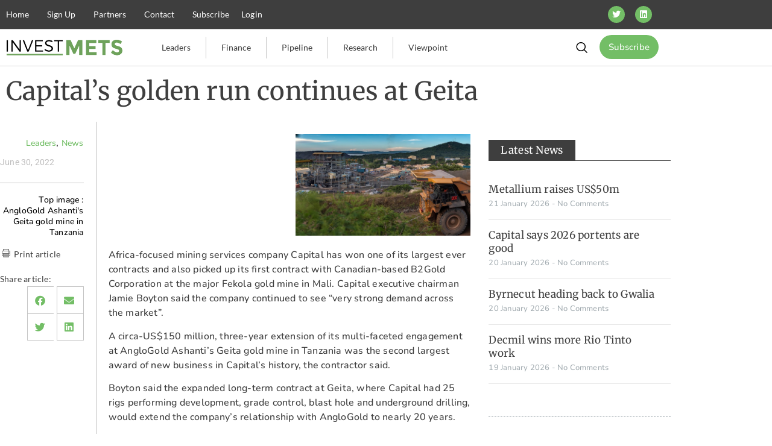

--- FILE ---
content_type: text/html; charset=UTF-8
request_url: https://www.investmets.com/capitals-golden-run-continues-at-geita/
body_size: 34180
content:

<!DOCTYPE html>
<html lang="en-AU">

<head>
	<meta charset="UTF-8">
	<meta name="viewport" content="width=device-width, initial-scale=1.0" />
		<meta name='robots' content='index, follow, max-image-preview:large, max-snippet:-1, max-video-preview:-1' />

            <script data-no-defer="1" data-ezscrex="false" data-cfasync="false" data-pagespeed-no-defer data-cookieconsent="ignore">
                var ctPublicFunctions = {"_ajax_nonce":"e2e272f6cd","_rest_nonce":"5f4010a90c","_ajax_url":"\/wp-admin\/admin-ajax.php","_rest_url":"https:\/\/www.investmets.com\/wp-json\/","data__cookies_type":"none","data__ajax_type":"rest","data__bot_detector_enabled":0,"data__frontend_data_log_enabled":1,"cookiePrefix":"","wprocket_detected":false,"host_url":"www.investmets.com","text__ee_click_to_select":"Click to select the whole data","text__ee_original_email":"The complete one is","text__ee_got_it":"Got it","text__ee_blocked":"Blocked","text__ee_cannot_connect":"Cannot connect","text__ee_cannot_decode":"Can not decode email. Unknown reason","text__ee_email_decoder":"CleanTalk email decoder","text__ee_wait_for_decoding":"The magic is on the way!","text__ee_decoding_process":"Please wait a few seconds while we decode the contact data."}
            </script>
        
            <script data-no-defer="1" data-ezscrex="false" data-cfasync="false" data-pagespeed-no-defer data-cookieconsent="ignore">
                var ctPublic = {"_ajax_nonce":"e2e272f6cd","settings__forms__check_internal":"0","settings__forms__check_external":"0","settings__forms__force_protection":0,"settings__forms__search_test":"0","settings__forms__wc_add_to_cart":"0","settings__data__bot_detector_enabled":0,"settings__sfw__anti_crawler":0,"blog_home":"https:\/\/www.investmets.com\/","pixel__setting":"0","pixel__enabled":false,"pixel__url":null,"data__email_check_before_post":"1","data__email_check_exist_post":0,"data__cookies_type":"none","data__key_is_ok":true,"data__visible_fields_required":true,"wl_brandname":"Anti-Spam by CleanTalk","wl_brandname_short":"CleanTalk","ct_checkjs_key":1140318482,"emailEncoderPassKey":"ab5dcd6f31e45e4a25d4335028be6ea1","bot_detector_forms_excluded":"W10=","advancedCacheExists":false,"varnishCacheExists":false,"wc_ajax_add_to_cart":true}
            </script>
        
<!-- Google Tag Manager for WordPress by gtm4wp.com -->
<script data-cfasync="false" data-pagespeed-no-defer>
	var gtm4wp_datalayer_name = "dataLayer";
	var dataLayer = dataLayer || [];
</script>
<!-- End Google Tag Manager for WordPress by gtm4wp.com -->
	<!-- This site is optimized with the Yoast SEO plugin v26.7 - https://yoast.com/wordpress/plugins/seo/ -->
	<title>Capital’s golden run continues at Geita - InvestMETS</title>
	<meta name="description" content="Africa-focused mining services company Capital has won one of its largest ever contracts and also picked up its first contract with Canadian-based B2Gold" />
	<link rel="canonical" href="https://www.investmets.com/capitals-golden-run-continues-at-geita/" />
	<meta property="og:locale" content="en_US" />
	<meta property="og:type" content="article" />
	<meta property="og:title" content="Capital’s golden run continues at Geita - InvestMETS" />
	<meta property="og:description" content="Africa-focused mining services company Capital has won one of its largest ever contracts and also picked up its first contract with Canadian-based B2Gold" />
	<meta property="og:url" content="https://www.investmets.com/capitals-golden-run-continues-at-geita/" />
	<meta property="og:site_name" content="InvestMETS" />
	<meta property="article:published_time" content="2022-06-30T07:53:28+00:00" />
	<meta property="og:image" content="https://www.investmets.com/wp-content/uploads/2022/06/AGAgeita.jpg" />
	<meta property="og:image:width" content="1200" />
	<meta property="og:image:height" content="700" />
	<meta property="og:image:type" content="image/jpeg" />
	<meta name="author" content="Richard Roberts" />
	<meta name="twitter:card" content="summary_large_image" />
	<meta name="twitter:label1" content="Written by" />
	<meta name="twitter:data1" content="Richard Roberts" />
	<meta name="twitter:label2" content="Est. reading time" />
	<meta name="twitter:data2" content="1 minute" />
	<script type="application/ld+json" class="yoast-schema-graph">{"@context":"https://schema.org","@graph":[{"@type":"Article","@id":"https://www.investmets.com/capitals-golden-run-continues-at-geita/#article","isPartOf":{"@id":"https://www.investmets.com/capitals-golden-run-continues-at-geita/"},"author":{"name":"Richard Roberts","@id":"https://www.investmets.com/#/schema/person/5c8580d4dac63c24a49f193dc85ba0d1"},"headline":"Capital’s golden run continues at Geita","datePublished":"2022-06-30T07:53:28+00:00","mainEntityOfPage":{"@id":"https://www.investmets.com/capitals-golden-run-continues-at-geita/"},"wordCount":193,"commentCount":0,"publisher":{"@id":"https://www.investmets.com/#organization"},"image":{"@id":"https://www.investmets.com/capitals-golden-run-continues-at-geita/#primaryimage"},"thumbnailUrl":"https://www.investmets.com/wp-content/uploads/2022/06/AGAgeita.jpg","keywords":["AngloGold Ashanti","B2B Gold","Capital","Fekola","Geita","Jamie Boyton"],"articleSection":["Leaders","News"],"inLanguage":"en-AU","potentialAction":[{"@type":"CommentAction","name":"Comment","target":["https://www.investmets.com/capitals-golden-run-continues-at-geita/#respond"]}]},{"@type":"WebPage","@id":"https://www.investmets.com/capitals-golden-run-continues-at-geita/","url":"https://www.investmets.com/capitals-golden-run-continues-at-geita/","name":"Capital’s golden run continues at Geita - InvestMETS","isPartOf":{"@id":"https://www.investmets.com/#website"},"primaryImageOfPage":{"@id":"https://www.investmets.com/capitals-golden-run-continues-at-geita/#primaryimage"},"image":{"@id":"https://www.investmets.com/capitals-golden-run-continues-at-geita/#primaryimage"},"thumbnailUrl":"https://www.investmets.com/wp-content/uploads/2022/06/AGAgeita.jpg","datePublished":"2022-06-30T07:53:28+00:00","description":"Africa-focused mining services company Capital has won one of its largest ever contracts and also picked up its first contract with Canadian-based B2Gold","breadcrumb":{"@id":"https://www.investmets.com/capitals-golden-run-continues-at-geita/#breadcrumb"},"inLanguage":"en-AU","potentialAction":[{"@type":"ReadAction","target":["https://www.investmets.com/capitals-golden-run-continues-at-geita/"]}]},{"@type":"ImageObject","inLanguage":"en-AU","@id":"https://www.investmets.com/capitals-golden-run-continues-at-geita/#primaryimage","url":"https://www.investmets.com/wp-content/uploads/2022/06/AGAgeita.jpg","contentUrl":"https://www.investmets.com/wp-content/uploads/2022/06/AGAgeita.jpg","width":1200,"height":700,"caption":"AngloGold Ashanti's Geita gold mine in Tanzania"},{"@type":"BreadcrumbList","@id":"https://www.investmets.com/capitals-golden-run-continues-at-geita/#breadcrumb","itemListElement":[{"@type":"ListItem","position":1,"name":"Home","item":"https://www.investmets.com/"},{"@type":"ListItem","position":2,"name":"Blog","item":"https://www.investmets.com/blog/"},{"@type":"ListItem","position":3,"name":"Capital’s golden run continues at Geita"}]},{"@type":"WebSite","@id":"https://www.investmets.com/#website","url":"https://www.investmets.com/","name":"InvestMETS","description":"Mining Equipment, Technology and Services","publisher":{"@id":"https://www.investmets.com/#organization"},"potentialAction":[{"@type":"SearchAction","target":{"@type":"EntryPoint","urlTemplate":"https://www.investmets.com/?s={search_term_string}"},"query-input":{"@type":"PropertyValueSpecification","valueRequired":true,"valueName":"search_term_string"}}],"inLanguage":"en-AU"},{"@type":"Organization","@id":"https://www.investmets.com/#organization","name":"InvestMETS","url":"https://www.investmets.com/","logo":{"@type":"ImageObject","inLanguage":"en-AU","@id":"https://www.investmets.com/#/schema/logo/image/","url":"https://www.investmets.com/wp-content/uploads/2021/09/im-logo-green-light.png","contentUrl":"https://www.investmets.com/wp-content/uploads/2021/09/im-logo-green-light.png","width":1528,"height":256,"caption":"InvestMETS"},"image":{"@id":"https://www.investmets.com/#/schema/logo/image/"}},{"@type":"Person","@id":"https://www.investmets.com/#/schema/person/5c8580d4dac63c24a49f193dc85ba0d1","name":"Richard Roberts","description":"Editor in Chief"}]}</script>
	<!-- / Yoast SEO plugin. -->


<link rel="alternate" type="application/rss+xml" title="InvestMETS &raquo; Feed" href="https://www.investmets.com/feed/" />
<link rel="alternate" type="application/rss+xml" title="InvestMETS &raquo; Comments Feed" href="https://www.investmets.com/comments/feed/" />
<link rel="alternate" type="application/rss+xml" title="InvestMETS &raquo; Capital’s golden run continues at Geita Comments Feed" href="https://www.investmets.com/capitals-golden-run-continues-at-geita/feed/" />
<link rel="alternate" title="oEmbed (JSON)" type="application/json+oembed" href="https://www.investmets.com/wp-json/oembed/1.0/embed?url=https%3A%2F%2Fwww.investmets.com%2Fcapitals-golden-run-continues-at-geita%2F" />
<link rel="alternate" title="oEmbed (XML)" type="text/xml+oembed" href="https://www.investmets.com/wp-json/oembed/1.0/embed?url=https%3A%2F%2Fwww.investmets.com%2Fcapitals-golden-run-continues-at-geita%2F&#038;format=xml" />
<!-- www.investmets.com is managing ads with Advanced Ads 2.0.16 – https://wpadvancedads.com/ --><script id="inves-ready">
			window.advanced_ads_ready=function(e,a){a=a||"complete";var d=function(e){return"interactive"===a?"loading"!==e:"complete"===e};d(document.readyState)?e():document.addEventListener("readystatechange",(function(a){d(a.target.readyState)&&e()}),{once:"interactive"===a})},window.advanced_ads_ready_queue=window.advanced_ads_ready_queue||[];		</script>
		<style id='wp-img-auto-sizes-contain-inline-css'>
img:is([sizes=auto i],[sizes^="auto," i]){contain-intrinsic-size:3000px 1500px}
/*# sourceURL=wp-img-auto-sizes-contain-inline-css */
</style>
<link rel='stylesheet' id='optinmonster-memberpress-css' href='https://www.investmets.com/wp-content/plugins/optinmonster/assets/dist/css/memberpress.min.css?ver=2.16.22' media='all' />
<link rel='stylesheet' id='mp-theme-css' href='https://www.investmets.com/wp-content/plugins/memberpress/css/ui/theme.css?ver=1.12.11' media='all' />
<style id='wp-emoji-styles-inline-css'>

	img.wp-smiley, img.emoji {
		display: inline !important;
		border: none !important;
		box-shadow: none !important;
		height: 1em !important;
		width: 1em !important;
		margin: 0 0.07em !important;
		vertical-align: -0.1em !important;
		background: none !important;
		padding: 0 !important;
	}
/*# sourceURL=wp-emoji-styles-inline-css */
</style>
<link rel='stylesheet' id='wp-block-library-css' href='https://www.investmets.com/wp-includes/css/dist/block-library/style.min.css?ver=6.9' media='all' />
<style id='global-styles-inline-css'>
:root{--wp--preset--aspect-ratio--square: 1;--wp--preset--aspect-ratio--4-3: 4/3;--wp--preset--aspect-ratio--3-4: 3/4;--wp--preset--aspect-ratio--3-2: 3/2;--wp--preset--aspect-ratio--2-3: 2/3;--wp--preset--aspect-ratio--16-9: 16/9;--wp--preset--aspect-ratio--9-16: 9/16;--wp--preset--color--black: #000000;--wp--preset--color--cyan-bluish-gray: #abb8c3;--wp--preset--color--white: #ffffff;--wp--preset--color--pale-pink: #f78da7;--wp--preset--color--vivid-red: #cf2e2e;--wp--preset--color--luminous-vivid-orange: #ff6900;--wp--preset--color--luminous-vivid-amber: #fcb900;--wp--preset--color--light-green-cyan: #7bdcb5;--wp--preset--color--vivid-green-cyan: #00d084;--wp--preset--color--pale-cyan-blue: #8ed1fc;--wp--preset--color--vivid-cyan-blue: #0693e3;--wp--preset--color--vivid-purple: #9b51e0;--wp--preset--gradient--vivid-cyan-blue-to-vivid-purple: linear-gradient(135deg,rgb(6,147,227) 0%,rgb(155,81,224) 100%);--wp--preset--gradient--light-green-cyan-to-vivid-green-cyan: linear-gradient(135deg,rgb(122,220,180) 0%,rgb(0,208,130) 100%);--wp--preset--gradient--luminous-vivid-amber-to-luminous-vivid-orange: linear-gradient(135deg,rgb(252,185,0) 0%,rgb(255,105,0) 100%);--wp--preset--gradient--luminous-vivid-orange-to-vivid-red: linear-gradient(135deg,rgb(255,105,0) 0%,rgb(207,46,46) 100%);--wp--preset--gradient--very-light-gray-to-cyan-bluish-gray: linear-gradient(135deg,rgb(238,238,238) 0%,rgb(169,184,195) 100%);--wp--preset--gradient--cool-to-warm-spectrum: linear-gradient(135deg,rgb(74,234,220) 0%,rgb(151,120,209) 20%,rgb(207,42,186) 40%,rgb(238,44,130) 60%,rgb(251,105,98) 80%,rgb(254,248,76) 100%);--wp--preset--gradient--blush-light-purple: linear-gradient(135deg,rgb(255,206,236) 0%,rgb(152,150,240) 100%);--wp--preset--gradient--blush-bordeaux: linear-gradient(135deg,rgb(254,205,165) 0%,rgb(254,45,45) 50%,rgb(107,0,62) 100%);--wp--preset--gradient--luminous-dusk: linear-gradient(135deg,rgb(255,203,112) 0%,rgb(199,81,192) 50%,rgb(65,88,208) 100%);--wp--preset--gradient--pale-ocean: linear-gradient(135deg,rgb(255,245,203) 0%,rgb(182,227,212) 50%,rgb(51,167,181) 100%);--wp--preset--gradient--electric-grass: linear-gradient(135deg,rgb(202,248,128) 0%,rgb(113,206,126) 100%);--wp--preset--gradient--midnight: linear-gradient(135deg,rgb(2,3,129) 0%,rgb(40,116,252) 100%);--wp--preset--font-size--small: 13px;--wp--preset--font-size--medium: 20px;--wp--preset--font-size--large: 36px;--wp--preset--font-size--x-large: 42px;--wp--preset--spacing--20: 0.44rem;--wp--preset--spacing--30: 0.67rem;--wp--preset--spacing--40: 1rem;--wp--preset--spacing--50: 1.5rem;--wp--preset--spacing--60: 2.25rem;--wp--preset--spacing--70: 3.38rem;--wp--preset--spacing--80: 5.06rem;--wp--preset--shadow--natural: 6px 6px 9px rgba(0, 0, 0, 0.2);--wp--preset--shadow--deep: 12px 12px 50px rgba(0, 0, 0, 0.4);--wp--preset--shadow--sharp: 6px 6px 0px rgba(0, 0, 0, 0.2);--wp--preset--shadow--outlined: 6px 6px 0px -3px rgb(255, 255, 255), 6px 6px rgb(0, 0, 0);--wp--preset--shadow--crisp: 6px 6px 0px rgb(0, 0, 0);}:root { --wp--style--global--content-size: 800px;--wp--style--global--wide-size: 1200px; }:where(body) { margin: 0; }.wp-site-blocks > .alignleft { float: left; margin-right: 2em; }.wp-site-blocks > .alignright { float: right; margin-left: 2em; }.wp-site-blocks > .aligncenter { justify-content: center; margin-left: auto; margin-right: auto; }:where(.wp-site-blocks) > * { margin-block-start: 24px; margin-block-end: 0; }:where(.wp-site-blocks) > :first-child { margin-block-start: 0; }:where(.wp-site-blocks) > :last-child { margin-block-end: 0; }:root { --wp--style--block-gap: 24px; }:root :where(.is-layout-flow) > :first-child{margin-block-start: 0;}:root :where(.is-layout-flow) > :last-child{margin-block-end: 0;}:root :where(.is-layout-flow) > *{margin-block-start: 24px;margin-block-end: 0;}:root :where(.is-layout-constrained) > :first-child{margin-block-start: 0;}:root :where(.is-layout-constrained) > :last-child{margin-block-end: 0;}:root :where(.is-layout-constrained) > *{margin-block-start: 24px;margin-block-end: 0;}:root :where(.is-layout-flex){gap: 24px;}:root :where(.is-layout-grid){gap: 24px;}.is-layout-flow > .alignleft{float: left;margin-inline-start: 0;margin-inline-end: 2em;}.is-layout-flow > .alignright{float: right;margin-inline-start: 2em;margin-inline-end: 0;}.is-layout-flow > .aligncenter{margin-left: auto !important;margin-right: auto !important;}.is-layout-constrained > .alignleft{float: left;margin-inline-start: 0;margin-inline-end: 2em;}.is-layout-constrained > .alignright{float: right;margin-inline-start: 2em;margin-inline-end: 0;}.is-layout-constrained > .aligncenter{margin-left: auto !important;margin-right: auto !important;}.is-layout-constrained > :where(:not(.alignleft):not(.alignright):not(.alignfull)){max-width: var(--wp--style--global--content-size);margin-left: auto !important;margin-right: auto !important;}.is-layout-constrained > .alignwide{max-width: var(--wp--style--global--wide-size);}body .is-layout-flex{display: flex;}.is-layout-flex{flex-wrap: wrap;align-items: center;}.is-layout-flex > :is(*, div){margin: 0;}body .is-layout-grid{display: grid;}.is-layout-grid > :is(*, div){margin: 0;}body{padding-top: 0px;padding-right: 0px;padding-bottom: 0px;padding-left: 0px;}a:where(:not(.wp-element-button)){text-decoration: underline;}:root :where(.wp-element-button, .wp-block-button__link){background-color: #32373c;border-width: 0;color: #fff;font-family: inherit;font-size: inherit;font-style: inherit;font-weight: inherit;letter-spacing: inherit;line-height: inherit;padding-top: calc(0.667em + 2px);padding-right: calc(1.333em + 2px);padding-bottom: calc(0.667em + 2px);padding-left: calc(1.333em + 2px);text-decoration: none;text-transform: inherit;}.has-black-color{color: var(--wp--preset--color--black) !important;}.has-cyan-bluish-gray-color{color: var(--wp--preset--color--cyan-bluish-gray) !important;}.has-white-color{color: var(--wp--preset--color--white) !important;}.has-pale-pink-color{color: var(--wp--preset--color--pale-pink) !important;}.has-vivid-red-color{color: var(--wp--preset--color--vivid-red) !important;}.has-luminous-vivid-orange-color{color: var(--wp--preset--color--luminous-vivid-orange) !important;}.has-luminous-vivid-amber-color{color: var(--wp--preset--color--luminous-vivid-amber) !important;}.has-light-green-cyan-color{color: var(--wp--preset--color--light-green-cyan) !important;}.has-vivid-green-cyan-color{color: var(--wp--preset--color--vivid-green-cyan) !important;}.has-pale-cyan-blue-color{color: var(--wp--preset--color--pale-cyan-blue) !important;}.has-vivid-cyan-blue-color{color: var(--wp--preset--color--vivid-cyan-blue) !important;}.has-vivid-purple-color{color: var(--wp--preset--color--vivid-purple) !important;}.has-black-background-color{background-color: var(--wp--preset--color--black) !important;}.has-cyan-bluish-gray-background-color{background-color: var(--wp--preset--color--cyan-bluish-gray) !important;}.has-white-background-color{background-color: var(--wp--preset--color--white) !important;}.has-pale-pink-background-color{background-color: var(--wp--preset--color--pale-pink) !important;}.has-vivid-red-background-color{background-color: var(--wp--preset--color--vivid-red) !important;}.has-luminous-vivid-orange-background-color{background-color: var(--wp--preset--color--luminous-vivid-orange) !important;}.has-luminous-vivid-amber-background-color{background-color: var(--wp--preset--color--luminous-vivid-amber) !important;}.has-light-green-cyan-background-color{background-color: var(--wp--preset--color--light-green-cyan) !important;}.has-vivid-green-cyan-background-color{background-color: var(--wp--preset--color--vivid-green-cyan) !important;}.has-pale-cyan-blue-background-color{background-color: var(--wp--preset--color--pale-cyan-blue) !important;}.has-vivid-cyan-blue-background-color{background-color: var(--wp--preset--color--vivid-cyan-blue) !important;}.has-vivid-purple-background-color{background-color: var(--wp--preset--color--vivid-purple) !important;}.has-black-border-color{border-color: var(--wp--preset--color--black) !important;}.has-cyan-bluish-gray-border-color{border-color: var(--wp--preset--color--cyan-bluish-gray) !important;}.has-white-border-color{border-color: var(--wp--preset--color--white) !important;}.has-pale-pink-border-color{border-color: var(--wp--preset--color--pale-pink) !important;}.has-vivid-red-border-color{border-color: var(--wp--preset--color--vivid-red) !important;}.has-luminous-vivid-orange-border-color{border-color: var(--wp--preset--color--luminous-vivid-orange) !important;}.has-luminous-vivid-amber-border-color{border-color: var(--wp--preset--color--luminous-vivid-amber) !important;}.has-light-green-cyan-border-color{border-color: var(--wp--preset--color--light-green-cyan) !important;}.has-vivid-green-cyan-border-color{border-color: var(--wp--preset--color--vivid-green-cyan) !important;}.has-pale-cyan-blue-border-color{border-color: var(--wp--preset--color--pale-cyan-blue) !important;}.has-vivid-cyan-blue-border-color{border-color: var(--wp--preset--color--vivid-cyan-blue) !important;}.has-vivid-purple-border-color{border-color: var(--wp--preset--color--vivid-purple) !important;}.has-vivid-cyan-blue-to-vivid-purple-gradient-background{background: var(--wp--preset--gradient--vivid-cyan-blue-to-vivid-purple) !important;}.has-light-green-cyan-to-vivid-green-cyan-gradient-background{background: var(--wp--preset--gradient--light-green-cyan-to-vivid-green-cyan) !important;}.has-luminous-vivid-amber-to-luminous-vivid-orange-gradient-background{background: var(--wp--preset--gradient--luminous-vivid-amber-to-luminous-vivid-orange) !important;}.has-luminous-vivid-orange-to-vivid-red-gradient-background{background: var(--wp--preset--gradient--luminous-vivid-orange-to-vivid-red) !important;}.has-very-light-gray-to-cyan-bluish-gray-gradient-background{background: var(--wp--preset--gradient--very-light-gray-to-cyan-bluish-gray) !important;}.has-cool-to-warm-spectrum-gradient-background{background: var(--wp--preset--gradient--cool-to-warm-spectrum) !important;}.has-blush-light-purple-gradient-background{background: var(--wp--preset--gradient--blush-light-purple) !important;}.has-blush-bordeaux-gradient-background{background: var(--wp--preset--gradient--blush-bordeaux) !important;}.has-luminous-dusk-gradient-background{background: var(--wp--preset--gradient--luminous-dusk) !important;}.has-pale-ocean-gradient-background{background: var(--wp--preset--gradient--pale-ocean) !important;}.has-electric-grass-gradient-background{background: var(--wp--preset--gradient--electric-grass) !important;}.has-midnight-gradient-background{background: var(--wp--preset--gradient--midnight) !important;}.has-small-font-size{font-size: var(--wp--preset--font-size--small) !important;}.has-medium-font-size{font-size: var(--wp--preset--font-size--medium) !important;}.has-large-font-size{font-size: var(--wp--preset--font-size--large) !important;}.has-x-large-font-size{font-size: var(--wp--preset--font-size--x-large) !important;}
:root :where(.wp-block-pullquote){font-size: 1.5em;line-height: 1.6;}
/*# sourceURL=global-styles-inline-css */
</style>
<link rel='stylesheet' id='cleantalk-public-css-css' href='https://www.investmets.com/wp-content/plugins/cleantalk-spam-protect/css/cleantalk-public.min.css?ver=6.70.1_1767839860' media='all' />
<link rel='stylesheet' id='cleantalk-email-decoder-css-css' href='https://www.investmets.com/wp-content/plugins/cleantalk-spam-protect/css/cleantalk-email-decoder.min.css?ver=6.70.1_1767839860' media='all' />
<link rel='stylesheet' id='woocommerce-layout-css' href='https://www.investmets.com/wp-content/plugins/woocommerce/assets/css/woocommerce-layout.css?ver=10.4.3' media='all' />
<link rel='stylesheet' id='woocommerce-smallscreen-css' href='https://www.investmets.com/wp-content/plugins/woocommerce/assets/css/woocommerce-smallscreen.css?ver=10.4.3' media='only screen and (max-width: 768px)' />
<link rel='stylesheet' id='woocommerce-general-css' href='https://www.investmets.com/wp-content/plugins/woocommerce/assets/css/woocommerce.css?ver=10.4.3' media='all' />
<style id='woocommerce-inline-inline-css'>
.woocommerce form .form-row .required { visibility: visible; }
/*# sourceURL=woocommerce-inline-inline-css */
</style>
<link rel='stylesheet' id='hello-elementor-css' href='https://www.investmets.com/wp-content/themes/hello-elementor/style.min.css?ver=3.2.1' media='all' />
<link rel='stylesheet' id='hello-elementor-theme-style-css' href='https://www.investmets.com/wp-content/themes/hello-elementor/theme.min.css?ver=3.2.1' media='all' />
<link rel='stylesheet' id='hello-elementor-header-footer-css' href='https://www.investmets.com/wp-content/themes/hello-elementor/header-footer.min.css?ver=3.2.1' media='all' />
<link rel='stylesheet' id='e-motion-fx-css' href='https://www.investmets.com/wp-content/plugins/elementor-pro/assets/css/modules/motion-fx.min.css?ver=3.34.0' media='all' />
<link rel='stylesheet' id='elementor-frontend-css' href='https://www.investmets.com/wp-content/plugins/elementor/assets/css/frontend.min.css?ver=3.34.1' media='all' />
<style id='elementor-frontend-inline-css'>
.elementor-kit-217{--e-global-color-primary:#000000;--e-global-color-secondary:#54595F;--e-global-color-text:#7A7A7A;--e-global-color-accent:#2ECC71;--e-global-color-1169c9ac:#4054B2;--e-global-color-7ca2a1a5:#000;--e-global-color-66ef0556:#FFF;--e-global-color-1d47150d:#E74C3C;--e-global-color-13919f7c:#1877F2;--e-global-color-3e25da44:#6EA25B;--e-global-color-2dc418a5:#E67E22;--e-global-color-8591801:#BFBEBE;--e-global-color-dc8a5e9:#337828;--e-global-color-00891b4:#3E3E3E;--e-global-color-98b1106:#73BE66;--e-global-typography-primary-font-family:"Merriweather";--e-global-typography-primary-font-weight:600;--e-global-typography-secondary-font-family:"Merriweather";--e-global-typography-secondary-font-weight:400;--e-global-typography-text-font-family:"Roboto";--e-global-typography-text-font-size:14px;--e-global-typography-text-font-weight:400;--e-global-typography-text-line-height:1.3em;--e-global-typography-accent-font-family:"Roboto";--e-global-typography-accent-font-weight:500;--e-global-typography-3c5eee4-font-family:"Merriweather";--e-global-typography-3c5eee4-font-size:32px;--e-global-typography-3c5eee4-font-weight:400;--e-global-typography-3c5eee4-line-height:1.3em;--e-global-typography-d54e695-font-family:"Merriweather";--e-global-typography-d54e695-font-size:22px;--e-global-typography-d54e695-font-weight:400;--e-global-typography-d54e695-line-height:1.3em;--e-global-typography-af59d0a-font-family:"Merriweather";--e-global-typography-af59d0a-font-size:17px;--e-global-typography-af59d0a-font-weight:500;--e-global-typography-af59d0a-line-height:1.5em;font-family:"Nunito", Sans-serif;font-size:16px;font-weight:500;line-height:24px;letter-spacing:0.2px;}.elementor-kit-217 button:hover,.elementor-kit-217 button:focus,.elementor-kit-217 input[type="button"]:hover,.elementor-kit-217 input[type="button"]:focus,.elementor-kit-217 input[type="submit"]:hover,.elementor-kit-217 input[type="submit"]:focus,.elementor-kit-217 .elementor-button:hover,.elementor-kit-217 .elementor-button:focus{background-color:#3F3F3F;color:#FFFFFF;border-radius:0px 0px 0px 0px;}.elementor-kit-217 e-page-transition{background-color:#FFBC7D;}body.e-wc-info-notice .woocommerce-info .button:hover, body.e-wc-info-notice .wc-block-components-notice-banner.is-info .button:hover, body.e-wc-info-notice .e-my-account-tab:not(.e-my-account-tab__dashboard--custom) .woocommerce .woocommerce-info .woocommerce-Button:hover, body.e-wc-info-notice .e-my-account-tab:not(.e-my-account-tab__dashboard--custom) .woocommerce .wc-block-components-notice-banner.is-info .woocommerce-Button:hover{background-color:var( --e-global-color-dc8a5e9 );background-image:var( --e-global-color-dc8a5e9 );}.elementor-kit-217 a{color:var( --e-global-color-dc8a5e9 );}.elementor-kit-217 a:hover{text-decoration:underline;}.elementor-kit-217 h1{font-family:var( --e-global-typography-3c5eee4-font-family ), Sans-serif;font-size:var( --e-global-typography-3c5eee4-font-size );font-weight:var( --e-global-typography-3c5eee4-font-weight );line-height:var( --e-global-typography-3c5eee4-line-height );letter-spacing:var( --e-global-typography-3c5eee4-letter-spacing );word-spacing:var( --e-global-typography-3c5eee4-word-spacing );}.elementor-kit-217 h2{font-family:var( --e-global-typography-d54e695-font-family ), Sans-serif;font-size:var( --e-global-typography-d54e695-font-size );font-weight:var( --e-global-typography-d54e695-font-weight );line-height:var( --e-global-typography-d54e695-line-height );letter-spacing:var( --e-global-typography-d54e695-letter-spacing );word-spacing:var( --e-global-typography-d54e695-word-spacing );}.elementor-kit-217 h3{font-family:var( --e-global-typography-af59d0a-font-family ), Sans-serif;font-size:var( --e-global-typography-af59d0a-font-size );font-weight:var( --e-global-typography-af59d0a-font-weight );line-height:var( --e-global-typography-af59d0a-line-height );letter-spacing:var( --e-global-typography-af59d0a-letter-spacing );word-spacing:var( --e-global-typography-af59d0a-word-spacing );}.elementor-kit-217 h4{font-family:"Raleway", Sans-serif;font-size:28px;font-weight:600;line-height:34px;letter-spacing:0.3px;}.elementor-kit-217 h5{font-family:"Raleway", Sans-serif;font-size:22px;font-weight:600;letter-spacing:0.3px;}.elementor-kit-217 h6{font-family:"Raleway", Sans-serif;font-size:18px;font-weight:600;letter-spacing:0.3px;}.elementor-kit-217 button,.elementor-kit-217 input[type="button"],.elementor-kit-217 input[type="submit"],.elementor-kit-217 .elementor-button{font-family:"Nunito", Sans-serif;font-size:15px;font-weight:500;line-height:24px;letter-spacing:0.2px;color:#FFFFFF;padding:10px 25px 10px 25px;}.elementor-kit-217 img{border-radius:0px 0px 0px 0px;}.elementor-kit-217 label{color:#242424;font-family:"Nunito", Sans-serif;font-size:15px;font-weight:500;line-height:24px;letter-spacing:0.2px;}.elementor-kit-217 input:not([type="button"]):not([type="submit"]),.elementor-kit-217 textarea,.elementor-kit-217 .elementor-field-textual{font-family:"Nunito", Sans-serif;font-size:16px;font-weight:500;line-height:24px;letter-spacing:0.2px;color:#000000;background-color:#F4F4F4;border-radius:0px 0px 0px 0px;padding:8px 20px 8px 20px;}.elementor-kit-217 input:focus:not([type="button"]):not([type="submit"]),.elementor-kit-217 textarea:focus,.elementor-kit-217 .elementor-field-textual:focus{color:#000000;background-color:#DBDBDB;}.elementor-section.elementor-section-boxed > .elementor-container{max-width:1140px;}.e-con{--container-max-width:1140px;}.elementor-widget:not(:last-child){margin-block-end:0px;}.elementor-element{--widgets-spacing:0px 0px;--widgets-spacing-row:0px;--widgets-spacing-column:0px;}{}h1.entry-title{display:var(--page-title-display);}.e-wc-info-notice .woocommerce-info, .e-wc-info-notice .wc-block-components-notice-banner.is-info{--info-message-text-color:var( --e-global-color-primary );--info-message-icon-color:var( --e-global-color-dc8a5e9 );--info-buttons-normal-text-color:var( --e-global-color-dc8a5e9 );--info-buttons-hover-text-color:var( --e-global-color-66ef0556 );--info-border-type:solid;--info-border-color:var( --e-global-color-dc8a5e9 );}body.e-wc-info-notice .woocommerce-info .button, body.e-wc-info-notice .wc-block-components-notice-banner.is-info .button{border-width:1px 1px 1px 1px;}.site-header .site-branding{flex-direction:column;align-items:stretch;}.site-header{padding-inline-end:0px;padding-inline-start:0px;}.site-footer .site-branding{flex-direction:column;align-items:stretch;}@media(max-width:1024px){.elementor-kit-217 h1{font-size:var( --e-global-typography-3c5eee4-font-size );line-height:var( --e-global-typography-3c5eee4-line-height );letter-spacing:var( --e-global-typography-3c5eee4-letter-spacing );word-spacing:var( --e-global-typography-3c5eee4-word-spacing );}.elementor-kit-217 h2{font-size:var( --e-global-typography-d54e695-font-size );line-height:var( --e-global-typography-d54e695-line-height );letter-spacing:var( --e-global-typography-d54e695-letter-spacing );word-spacing:var( --e-global-typography-d54e695-word-spacing );}.elementor-kit-217 h3{font-size:var( --e-global-typography-af59d0a-font-size );line-height:var( --e-global-typography-af59d0a-line-height );letter-spacing:var( --e-global-typography-af59d0a-letter-spacing );word-spacing:var( --e-global-typography-af59d0a-word-spacing );}.elementor-section.elementor-section-boxed > .elementor-container{max-width:1024px;}.e-con{--container-max-width:1024px;}}@media(max-width:767px){.elementor-kit-217 h1{font-size:var( --e-global-typography-3c5eee4-font-size );line-height:var( --e-global-typography-3c5eee4-line-height );letter-spacing:var( --e-global-typography-3c5eee4-letter-spacing );word-spacing:var( --e-global-typography-3c5eee4-word-spacing );}.elementor-kit-217 h2{font-size:var( --e-global-typography-d54e695-font-size );line-height:var( --e-global-typography-d54e695-line-height );letter-spacing:var( --e-global-typography-d54e695-letter-spacing );word-spacing:var( --e-global-typography-d54e695-word-spacing );}.elementor-kit-217 h3{font-size:var( --e-global-typography-af59d0a-font-size );line-height:var( --e-global-typography-af59d0a-line-height );letter-spacing:var( --e-global-typography-af59d0a-letter-spacing );word-spacing:var( --e-global-typography-af59d0a-word-spacing );}.elementor-section.elementor-section-boxed > .elementor-container{max-width:767px;}.e-con{--container-max-width:767px;}}
.elementor-231 .elementor-element.elementor-element-59fa59ed{margin-top:-84px;margin-bottom:-20px;z-index:2000;}.elementor-231 .elementor-element.elementor-element-6869659c > .elementor-element-populated{padding:0px 0px 0px 0px;}.elementor-231 .elementor-element.elementor-element-10edb899:not(.elementor-motion-effects-element-type-background), .elementor-231 .elementor-element.elementor-element-10edb899 > .elementor-motion-effects-container > .elementor-motion-effects-layer{background-color:#000000;}.elementor-231 .elementor-element.elementor-element-10edb899{transition:background 0.3s, border 0.3s, border-radius 0.3s, box-shadow 0.3s;}.elementor-231 .elementor-element.elementor-element-10edb899 > .elementor-background-overlay{transition:background 0.3s, border-radius 0.3s, opacity 0.3s;}.elementor-bc-flex-widget .elementor-231 .elementor-element.elementor-element-b45b26e.elementor-column .elementor-widget-wrap{align-items:center;}.elementor-231 .elementor-element.elementor-element-b45b26e.elementor-column.elementor-element[data-element_type="column"] > .elementor-widget-wrap.elementor-element-populated{align-content:center;align-items:center;}.elementor-231 .elementor-element.elementor-element-b45b26e.elementor-column > .elementor-widget-wrap{justify-content:flex-start;}.elementor-231 .elementor-element.elementor-element-b45b26e .elementor-element-populated a:hover{color:rgba(255, 255, 255, 0.77);}.elementor-231 .elementor-element.elementor-element-b45b26e > .elementor-element-populated{padding:0px 0px 0px 10px;}.elementor-231 .elementor-element.elementor-element-9b737ee .elementor-button{background-color:rgba(0, 0, 0, 0);font-family:"Nunito", Sans-serif;font-size:13px;font-weight:500;line-height:14px;letter-spacing:0.3px;fill:rgba(255, 255, 255, 0.81);color:rgba(255, 255, 255, 0.81);border-radius:0px 0px 0px 0px;padding:10px 0px 10px 0px;}.elementor-231 .elementor-element.elementor-element-9b737ee .elementor-button:hover, .elementor-231 .elementor-element.elementor-element-9b737ee .elementor-button:focus{background-color:rgba(2, 1, 1, 0);color:#FFFFFF;}.elementor-231 .elementor-element.elementor-element-9b737ee{width:auto;max-width:auto;}.elementor-231 .elementor-element.elementor-element-9b737ee > .elementor-widget-container{margin:0px 15px 0px 0px;}.elementor-231 .elementor-element.elementor-element-9b737ee .elementor-button:hover svg, .elementor-231 .elementor-element.elementor-element-9b737ee .elementor-button:focus svg{fill:#FFFFFF;}.elementor-231 .elementor-element.elementor-element-7dcc5ba .elementor-button{background-color:rgba(0, 0, 0, 0);font-family:"Nunito", Sans-serif;font-size:13px;font-weight:500;line-height:14px;letter-spacing:0.3px;fill:rgba(255, 255, 255, 0.81);color:rgba(255, 255, 255, 0.81);border-radius:0px 0px 0px 0px;padding:10px 0px 10px 0px;}.elementor-231 .elementor-element.elementor-element-7dcc5ba .elementor-button:hover, .elementor-231 .elementor-element.elementor-element-7dcc5ba .elementor-button:focus{background-color:rgba(2, 1, 1, 0);color:#FFFFFF;}.elementor-231 .elementor-element.elementor-element-7dcc5ba{width:auto;max-width:auto;}.elementor-231 .elementor-element.elementor-element-7dcc5ba > .elementor-widget-container{margin:0px 15px 0px 0px;}.elementor-231 .elementor-element.elementor-element-7dcc5ba .elementor-button:hover svg, .elementor-231 .elementor-element.elementor-element-7dcc5ba .elementor-button:focus svg{fill:#FFFFFF;}.elementor-231 .elementor-element.elementor-element-bc1b94c .elementor-button{background-color:rgba(0, 0, 0, 0);font-family:"Nunito", Sans-serif;font-size:13px;font-weight:500;line-height:14px;letter-spacing:0.3px;fill:rgba(255, 255, 255, 0.81);color:rgba(255, 255, 255, 0.81);border-radius:0px 0px 0px 0px;padding:10px 0px 10px 0px;}.elementor-231 .elementor-element.elementor-element-bc1b94c .elementor-button:hover, .elementor-231 .elementor-element.elementor-element-bc1b94c .elementor-button:focus{background-color:rgba(2, 1, 1, 0);color:#FFFFFF;}.elementor-231 .elementor-element.elementor-element-bc1b94c{width:auto;max-width:auto;}.elementor-231 .elementor-element.elementor-element-bc1b94c > .elementor-widget-container{margin:0px 0px 0px 0px;}.elementor-231 .elementor-element.elementor-element-bc1b94c .elementor-button:hover svg, .elementor-231 .elementor-element.elementor-element-bc1b94c .elementor-button:focus svg{fill:#FFFFFF;}.elementor-bc-flex-widget .elementor-231 .elementor-element.elementor-element-5fef0b3b.elementor-column .elementor-widget-wrap{align-items:center;}.elementor-231 .elementor-element.elementor-element-5fef0b3b.elementor-column.elementor-element[data-element_type="column"] > .elementor-widget-wrap.elementor-element-populated{align-content:center;align-items:center;}.elementor-231 .elementor-element.elementor-element-5fef0b3b.elementor-column > .elementor-widget-wrap{justify-content:flex-end;}.elementor-231 .elementor-element.elementor-element-5fef0b3b > .elementor-element-populated{padding:0px 10px 0px 0px;}.elementor-231 .elementor-element.elementor-element-1c05b099 .elementor-button{background-color:rgba(0, 0, 0, 0);font-size:13px;fill:#FFFFFF;color:#FFFFFF;border-radius:0px 0px 0px 0px;padding:0px 0px 0px 0px;}.elementor-231 .elementor-element.elementor-element-1c05b099 .elementor-button:hover, .elementor-231 .elementor-element.elementor-element-1c05b099 .elementor-button:focus{background-color:rgba(2, 1, 1, 0);color:rgba(255, 255, 255, 0.74);}.elementor-231 .elementor-element.elementor-element-1c05b099{width:auto;max-width:auto;}.elementor-231 .elementor-element.elementor-element-1c05b099 > .elementor-widget-container{margin:0px 18px 0px 0px;}.elementor-231 .elementor-element.elementor-element-1c05b099 .elementor-button:hover svg, .elementor-231 .elementor-element.elementor-element-1c05b099 .elementor-button:focus svg{fill:rgba(255, 255, 255, 0.74);}.elementor-231 .elementor-element.elementor-element-72aea5f2 .elementor-button{background-color:rgba(0, 0, 0, 0);font-size:13px;fill:#FFFFFF;color:#FFFFFF;border-radius:0px 0px 0px 0px;padding:0px 0px 0px 0px;}.elementor-231 .elementor-element.elementor-element-72aea5f2 .elementor-button:hover, .elementor-231 .elementor-element.elementor-element-72aea5f2 .elementor-button:focus{background-color:rgba(2, 1, 1, 0);color:rgba(255, 255, 255, 0.74);}.elementor-231 .elementor-element.elementor-element-72aea5f2{width:auto;max-width:auto;}.elementor-231 .elementor-element.elementor-element-72aea5f2 > .elementor-widget-container{margin:0px 18px 0px 0px;}.elementor-231 .elementor-element.elementor-element-72aea5f2 .elementor-button:hover svg, .elementor-231 .elementor-element.elementor-element-72aea5f2 .elementor-button:focus svg{fill:rgba(255, 255, 255, 0.74);}.elementor-231 .elementor-element.elementor-element-1d6d8355 .elementor-button{background-color:rgba(0, 0, 0, 0);font-size:13px;fill:#FFFFFF;color:#FFFFFF;border-radius:0px 0px 0px 0px;padding:0px 0px 0px 0px;}.elementor-231 .elementor-element.elementor-element-1d6d8355 .elementor-button:hover, .elementor-231 .elementor-element.elementor-element-1d6d8355 .elementor-button:focus{background-color:rgba(2, 1, 1, 0);color:rgba(255, 255, 255, 0.74);}.elementor-231 .elementor-element.elementor-element-1d6d8355{width:auto;max-width:auto;}.elementor-231 .elementor-element.elementor-element-1d6d8355 > .elementor-widget-container{margin:0px 18px 0px 0px;}.elementor-231 .elementor-element.elementor-element-1d6d8355 .elementor-button:hover svg, .elementor-231 .elementor-element.elementor-element-1d6d8355 .elementor-button:focus svg{fill:rgba(255, 255, 255, 0.74);}.elementor-231 .elementor-element.elementor-element-1aa0173d .elementor-button{background-color:rgba(0, 0, 0, 0);font-size:13px;fill:#FFFFFF;color:#FFFFFF;border-radius:0px 0px 0px 0px;padding:0px 0px 0px 0px;}.elementor-231 .elementor-element.elementor-element-1aa0173d .elementor-button:hover, .elementor-231 .elementor-element.elementor-element-1aa0173d .elementor-button:focus{background-color:rgba(2, 1, 1, 0);color:rgba(255, 255, 255, 0.74);}.elementor-231 .elementor-element.elementor-element-1aa0173d{width:auto;max-width:auto;}.elementor-231 .elementor-element.elementor-element-1aa0173d > .elementor-widget-container{margin:0px 18px 0px 0px;}.elementor-231 .elementor-element.elementor-element-1aa0173d .elementor-button:hover svg, .elementor-231 .elementor-element.elementor-element-1aa0173d .elementor-button:focus svg{fill:rgba(255, 255, 255, 0.74);}.elementor-231 .elementor-element.elementor-element-45c01302 .elementor-button{background-color:rgba(0, 0, 0, 0);font-size:13px;fill:#FFFFFF;color:#FFFFFF;border-radius:0px 0px 0px 0px;padding:0px 0px 0px 0px;}.elementor-231 .elementor-element.elementor-element-45c01302 .elementor-button:hover, .elementor-231 .elementor-element.elementor-element-45c01302 .elementor-button:focus{background-color:rgba(2, 1, 1, 0);color:rgba(255, 255, 255, 0.74);}.elementor-231 .elementor-element.elementor-element-45c01302{width:auto;max-width:auto;}.elementor-231 .elementor-element.elementor-element-45c01302 > .elementor-widget-container{margin:0px 0px 0px 0px;}.elementor-231 .elementor-element.elementor-element-45c01302 .elementor-button:hover svg, .elementor-231 .elementor-element.elementor-element-45c01302 .elementor-button:focus svg{fill:rgba(255, 255, 255, 0.74);}.elementor-231 .elementor-element.elementor-element-1d495698 > .elementor-container > .elementor-column > .elementor-widget-wrap{align-content:center;align-items:center;}.elementor-231 .elementor-element.elementor-element-1d495698:not(.elementor-motion-effects-element-type-background), .elementor-231 .elementor-element.elementor-element-1d495698 > .elementor-motion-effects-container > .elementor-motion-effects-layer{background-color:#FFFFFF;}.elementor-231 .elementor-element.elementor-element-1d495698 > .elementor-container{min-height:70px;}.elementor-231 .elementor-element.elementor-element-1d495698{border-style:solid;border-width:0px 0px 1px 0px;border-color:rgba(163, 172, 177, 0.17);transition:background 0.3s, border 0.3s, border-radius 0.3s, box-shadow 0.3s;}.elementor-231 .elementor-element.elementor-element-1d495698 > .elementor-background-overlay{transition:background 0.3s, border-radius 0.3s, opacity 0.3s;}.elementor-231 .elementor-element.elementor-element-687189c6{text-align:start;}.elementor-231 .elementor-element.elementor-element-687189c6 img{width:150px;max-width:100%;transition-duration:0.3s;}.elementor-231 .elementor-element.elementor-element-687189c6:hover img{opacity:0.8;}.elementor-231 .elementor-element.elementor-element-3caf4bff.elementor-column > .elementor-widget-wrap{justify-content:flex-end;}.elementor-231 .elementor-element.elementor-element-541a020b .elementor-nav-menu .elementor-item{font-family:"Raleway", Sans-serif;font-size:17px;font-weight:600;line-height:20px;letter-spacing:0.3px;}.elementor-231 .elementor-element.elementor-element-541a020b .elementor-nav-menu--main .elementor-item{color:#6C6C6C;fill:#6C6C6C;}.elementor-231 .elementor-element.elementor-element-541a020b .elementor-nav-menu--main .elementor-item:hover,
					.elementor-231 .elementor-element.elementor-element-541a020b .elementor-nav-menu--main .elementor-item.elementor-item-active,
					.elementor-231 .elementor-element.elementor-element-541a020b .elementor-nav-menu--main .elementor-item.highlighted,
					.elementor-231 .elementor-element.elementor-element-541a020b .elementor-nav-menu--main .elementor-item:focus{color:#7A7A7A;fill:#7A7A7A;}.elementor-231 .elementor-element.elementor-element-541a020b .elementor-nav-menu--main .elementor-item.elementor-item-active{color:#000000;}.elementor-231 .elementor-element.elementor-element-541a020b .elementor-nav-menu--dropdown a, .elementor-231 .elementor-element.elementor-element-541a020b .elementor-menu-toggle{color:#83888A;fill:#83888A;}.elementor-231 .elementor-element.elementor-element-541a020b .elementor-nav-menu--dropdown{background-color:#FFFFFF;border-style:solid;border-width:20px 60px 20px 15px;border-color:#FFFFFF;}.elementor-231 .elementor-element.elementor-element-541a020b .elementor-nav-menu--dropdown a:hover,
					.elementor-231 .elementor-element.elementor-element-541a020b .elementor-nav-menu--dropdown a:focus,
					.elementor-231 .elementor-element.elementor-element-541a020b .elementor-nav-menu--dropdown a.elementor-item-active,
					.elementor-231 .elementor-element.elementor-element-541a020b .elementor-nav-menu--dropdown a.highlighted,
					.elementor-231 .elementor-element.elementor-element-541a020b .elementor-menu-toggle:hover,
					.elementor-231 .elementor-element.elementor-element-541a020b .elementor-menu-toggle:focus{color:#000000;}.elementor-231 .elementor-element.elementor-element-541a020b .elementor-nav-menu--dropdown a:hover,
					.elementor-231 .elementor-element.elementor-element-541a020b .elementor-nav-menu--dropdown a:focus,
					.elementor-231 .elementor-element.elementor-element-541a020b .elementor-nav-menu--dropdown a.elementor-item-active,
					.elementor-231 .elementor-element.elementor-element-541a020b .elementor-nav-menu--dropdown a.highlighted{background-color:rgba(2, 1, 1, 0);}.elementor-231 .elementor-element.elementor-element-541a020b .elementor-nav-menu--dropdown a.elementor-item-active{color:#000000;background-color:rgba(2, 1, 1, 0);}.elementor-231 .elementor-element.elementor-element-541a020b .elementor-nav-menu--dropdown .elementor-item, .elementor-231 .elementor-element.elementor-element-541a020b .elementor-nav-menu--dropdown  .elementor-sub-item{font-family:"Nunito", Sans-serif;font-size:15px;font-weight:600;letter-spacing:0.3px;}.elementor-231 .elementor-element.elementor-element-541a020b .elementor-nav-menu--main .elementor-nav-menu--dropdown, .elementor-231 .elementor-element.elementor-element-541a020b .elementor-nav-menu__container.elementor-nav-menu--dropdown{box-shadow:0px 8px 30px -10px rgba(0, 0, 0, 0.35);}.elementor-231 .elementor-element.elementor-element-541a020b .elementor-nav-menu--dropdown a{padding-left:5px;padding-right:5px;padding-top:7px;padding-bottom:7px;}.elementor-231 .elementor-element.elementor-element-541a020b .elementor-nav-menu--main > .elementor-nav-menu > li > .elementor-nav-menu--dropdown, .elementor-231 .elementor-element.elementor-element-541a020b .elementor-nav-menu__container.elementor-nav-menu--dropdown{margin-top:13px !important;}.elementor-231 .elementor-element.elementor-element-5e2d60d1{width:auto;max-width:auto;text-align:end;}.elementor-231 .elementor-element.elementor-element-5e2d60d1 img{width:30px;max-width:100%;border-radius:0px 0px 0px 0px;}.elementor-231 .elementor-element.elementor-element-5e49a5d0.elementor-column > .elementor-widget-wrap{justify-content:flex-end;}.elementor-231 .elementor-element.elementor-element-45003ffc{width:auto;max-width:auto;text-align:end;}.elementor-231 .elementor-element.elementor-element-45003ffc img{width:20px;max-width:100%;border-radius:0px 0px 0px 0px;}.elementor-theme-builder-content-area{height:400px;}.elementor-location-header:before, .elementor-location-footer:before{content:"";display:table;clear:both;}@media(max-width:1024px){.elementor-231 .elementor-element.elementor-element-687189c6 img{width:110px;}}@media(min-width:768px){.elementor-231 .elementor-element.elementor-element-9550a63{width:23%;}.elementor-231 .elementor-element.elementor-element-3caf4bff{width:71.332%;}.elementor-231 .elementor-element.elementor-element-5e49a5d0{width:5%;}}@media(max-width:1024px) and (min-width:768px){.elementor-231 .elementor-element.elementor-element-9550a63{width:30%;}.elementor-231 .elementor-element.elementor-element-3caf4bff{width:64%;}.elementor-231 .elementor-element.elementor-element-5e49a5d0{width:6%;}}@media(max-width:767px){.elementor-231 .elementor-element.elementor-element-59fa59ed{margin-top:-50px;margin-bottom:-20px;}.elementor-231 .elementor-element.elementor-element-b45b26e{width:50%;}.elementor-231 .elementor-element.elementor-element-5fef0b3b{width:50%;}.elementor-231 .elementor-element.elementor-element-9550a63{width:40%;}.elementor-231 .elementor-element.elementor-element-3caf4bff{width:47%;}.elementor-231 .elementor-element.elementor-element-5e49a5d0{width:13%;}}
.elementor-235 .elementor-element.elementor-element-1a140ca0:not(.elementor-motion-effects-element-type-background), .elementor-235 .elementor-element.elementor-element-1a140ca0 > .elementor-motion-effects-container > .elementor-motion-effects-layer{background-color:var( --e-global-color-00891b4 );}.elementor-235 .elementor-element.elementor-element-1a140ca0{transition:background 0.3s, border 0.3s, border-radius 0.3s, box-shadow 0.3s;padding:80px 0px 80px 0px;}.elementor-235 .elementor-element.elementor-element-1a140ca0 > .elementor-background-overlay{transition:background 0.3s, border-radius 0.3s, opacity 0.3s;}.elementor-235 .elementor-element.elementor-element-fb21545 > .elementor-widget-container{padding:10px 0px 0px 0px;}.elementor-235 .elementor-element.elementor-element-fb21545{color:var( --e-global-color-66ef0556 );}.elementor-235 .elementor-element.elementor-element-186820da{--spacer-size:35px;}.elementor-235 .elementor-element.elementor-element-d92c0e8{--grid-template-columns:repeat(0, auto);--icon-size:14px;--grid-column-gap:13px;--grid-row-gap:0px;}.elementor-235 .elementor-element.elementor-element-d92c0e8 .elementor-widget-container{text-align:left;}.elementor-235 .elementor-element.elementor-element-d92c0e8 > .elementor-widget-container{padding:0px 40px 0px 0px;}.elementor-235 .elementor-element.elementor-element-d92c0e8 .elementor-social-icon{background-color:var( --e-global-color-98b1106 );--icon-padding:0.5em;}.elementor-235 .elementor-element.elementor-element-d92c0e8 .elementor-social-icon i{color:var( --e-global-color-66ef0556 );}.elementor-235 .elementor-element.elementor-element-d92c0e8 .elementor-social-icon svg{fill:var( --e-global-color-66ef0556 );}.elementor-235 .elementor-element.elementor-element-d92c0e8 .elementor-social-icon:hover{background-color:var( --e-global-color-66ef0556 );}.elementor-235 .elementor-element.elementor-element-d92c0e8 .elementor-social-icon:hover i{color:var( --e-global-color-dc8a5e9 );}.elementor-235 .elementor-element.elementor-element-d92c0e8 .elementor-social-icon:hover svg{fill:var( --e-global-color-dc8a5e9 );}.elementor-235 .elementor-element.elementor-element-e53fbe6 .elementor-nav-menu .elementor-item{font-family:"Lato", Sans-serif;font-size:14px;font-weight:400;line-height:1.3em;}.elementor-235 .elementor-element.elementor-element-e53fbe6 .elementor-nav-menu--main .elementor-item{color:var( --e-global-color-66ef0556 );fill:var( --e-global-color-66ef0556 );padding-left:0px;padding-right:0px;}.elementor-235 .elementor-element.elementor-element-e53fbe6{--e-nav-menu-horizontal-menu-item-margin:calc( 0px / 2 );}.elementor-235 .elementor-element.elementor-element-e53fbe6 .elementor-nav-menu--main:not(.elementor-nav-menu--layout-horizontal) .elementor-nav-menu > li:not(:last-child){margin-bottom:0px;}.elementor-235 .elementor-element.elementor-element-3098f84{width:auto;max-width:auto;}.elementor-235 .elementor-element.elementor-element-4f8d2e93{--spacer-size:12px;}.elementor-235 .elementor-element.elementor-element-58b8ccd{--spacer-size:12px;}.elementor-235 .elementor-element.elementor-element-7d2f654f{--spacer-size:12px;}.elementor-235 .elementor-element.elementor-element-b852797 .elementor-nav-menu .elementor-item{font-family:"Lato", Sans-serif;font-size:14px;font-weight:400;line-height:1.3em;}.elementor-235 .elementor-element.elementor-element-b852797 .elementor-nav-menu--main .elementor-item{color:var( --e-global-color-66ef0556 );fill:var( --e-global-color-66ef0556 );padding-left:0px;padding-right:0px;}.elementor-235 .elementor-element.elementor-element-b852797{--e-nav-menu-horizontal-menu-item-margin:calc( 0px / 2 );}.elementor-235 .elementor-element.elementor-element-b852797 .elementor-nav-menu--main:not(.elementor-nav-menu--layout-horizontal) .elementor-nav-menu > li:not(:last-child){margin-bottom:0px;}.elementor-235 .elementor-element.elementor-element-11d0105{--spacer-size:12px;}.elementor-235 .elementor-element.elementor-element-127ff57{--spacer-size:12px;}.elementor-235 .elementor-element.elementor-element-6b808ad{--spacer-size:12px;}.elementor-235 .elementor-element.elementor-element-a79a8ef{--spacer-size:12px;}.elementor-235 .elementor-element.elementor-element-d20913e{--spacer-size:12px;}.elementor-235 .elementor-element.elementor-element-69cce03{--spacer-size:12px;}.elementor-235 .elementor-element.elementor-element-fc29a46 .elementor-heading-title{font-family:var( --e-global-typography-af59d0a-font-family ), Sans-serif;font-size:var( --e-global-typography-af59d0a-font-size );font-weight:var( --e-global-typography-af59d0a-font-weight );line-height:var( --e-global-typography-af59d0a-line-height );letter-spacing:var( --e-global-typography-af59d0a-letter-spacing );word-spacing:var( --e-global-typography-af59d0a-word-spacing );color:var( --e-global-color-66ef0556 );}.elementor-235 .elementor-element.elementor-element-74dcb3a .elementor-button{background-color:var( --e-global-color-66ef0556 );fill:var( --e-global-color-dc8a5e9 );color:var( --e-global-color-dc8a5e9 );border-radius:25px 25px 25px 25px;}.elementor-235 .elementor-element.elementor-element-74dcb3a .elementor-button:hover, .elementor-235 .elementor-element.elementor-element-74dcb3a .elementor-button:focus{background-color:var( --e-global-color-2dc418a5 );color:var( --e-global-color-66ef0556 );}.elementor-235 .elementor-element.elementor-element-74dcb3a > .elementor-widget-container{margin:10px 0px 0px 0px;}.elementor-235 .elementor-element.elementor-element-74dcb3a .elementor-button:hover svg, .elementor-235 .elementor-element.elementor-element-74dcb3a .elementor-button:focus svg{fill:var( --e-global-color-66ef0556 );}.elementor-235 .elementor-element.elementor-element-13b5c7c6:not(.elementor-motion-effects-element-type-background), .elementor-235 .elementor-element.elementor-element-13b5c7c6 > .elementor-motion-effects-container > .elementor-motion-effects-layer{background-color:#272727;}.elementor-235 .elementor-element.elementor-element-13b5c7c6{transition:background 0.3s, border 0.3s, border-radius 0.3s, box-shadow 0.3s;}.elementor-235 .elementor-element.elementor-element-13b5c7c6 > .elementor-background-overlay{transition:background 0.3s, border-radius 0.3s, opacity 0.3s;}.elementor-bc-flex-widget .elementor-235 .elementor-element.elementor-element-6f37a8a7.elementor-column .elementor-widget-wrap{align-items:center;}.elementor-235 .elementor-element.elementor-element-6f37a8a7.elementor-column.elementor-element[data-element_type="column"] > .elementor-widget-wrap.elementor-element-populated{align-content:center;align-items:center;}.elementor-235 .elementor-element.elementor-element-90c978e .elementor-heading-title{font-family:"Raleway", Sans-serif;font-size:14px;font-weight:500;line-height:30px;letter-spacing:0.5px;color:#DBDBDB;}.elementor-bc-flex-widget .elementor-235 .elementor-element.elementor-element-5543a89.elementor-column .elementor-widget-wrap{align-items:center;}.elementor-235 .elementor-element.elementor-element-5543a89.elementor-column.elementor-element[data-element_type="column"] > .elementor-widget-wrap.elementor-element-populated{align-content:center;align-items:center;}.elementor-235 .elementor-element.elementor-element-5543a89.elementor-column > .elementor-widget-wrap{justify-content:flex-end;}.elementor-235 .elementor-element.elementor-element-7aaf29b{text-align:end;}.elementor-235 .elementor-element.elementor-element-7aaf29b .elementor-heading-title{font-family:"Roboto", Sans-serif;font-size:12px;font-weight:400;line-height:1.3em;color:var( --e-global-color-8591801 );}.elementor-theme-builder-content-area{height:400px;}.elementor-location-header:before, .elementor-location-footer:before{content:"";display:table;clear:both;}@media(min-width:768px){.elementor-235 .elementor-element.elementor-element-24854090{width:25%;}.elementor-235 .elementor-element.elementor-element-81733f5{width:25%;}.elementor-235 .elementor-element.elementor-element-34c2166{width:25%;}}@media(max-width:1024px){.elementor-235 .elementor-element.elementor-element-1a140ca0{padding:60px 10px 60px 10px;}.elementor-235 .elementor-element.elementor-element-5811b08f.elementor-column > .elementor-widget-wrap{justify-content:center;}.elementor-235 .elementor-element.elementor-element-5811b08f > .elementor-element-populated{margin:0px 0px 40px 0px;--e-column-margin-right:0px;--e-column-margin-left:0px;}.elementor-235 .elementor-element.elementor-element-fb21545{text-align:start;}.elementor-235 .elementor-element.elementor-element-186820da{--spacer-size:14px;}.elementor-235 .elementor-element.elementor-element-d92c0e8 .elementor-widget-container{text-align:left;}.elementor-235 .elementor-element.elementor-element-d92c0e8 > .elementor-widget-container{padding:0px 0px 0px 0px;}.elementor-235 .elementor-element.elementor-element-24854090.elementor-column > .elementor-widget-wrap{justify-content:center;}.elementor-235 .elementor-element.elementor-element-24854090 > .elementor-element-populated{padding:15px 15px 15px 15px;}.elementor-235 .elementor-element.elementor-element-3098f84 > .elementor-widget-container{padding:0px 0px 0px 0px;}.elementor-235 .elementor-element.elementor-element-81733f5.elementor-column > .elementor-widget-wrap{justify-content:center;}.elementor-235 .elementor-element.elementor-element-81733f5 > .elementor-element-populated{padding:15px 15px 15px 15px;}.elementor-235 .elementor-element.elementor-element-34c2166.elementor-column > .elementor-widget-wrap{justify-content:center;}.elementor-235 .elementor-element.elementor-element-fc29a46 .elementor-heading-title{font-size:var( --e-global-typography-af59d0a-font-size );line-height:var( --e-global-typography-af59d0a-line-height );letter-spacing:var( --e-global-typography-af59d0a-letter-spacing );word-spacing:var( --e-global-typography-af59d0a-word-spacing );}.elementor-235 .elementor-element.elementor-element-13b5c7c6{padding:0px 10px 0px 10px;}}@media(max-width:767px){.elementor-235 .elementor-element.elementor-element-1a140ca0{padding:60px 10px 40px 10px;}.elementor-235 .elementor-element.elementor-element-24854090 > .elementor-element-populated{margin:0px 0px 0px 0px;--e-column-margin-right:0px;--e-column-margin-left:0px;}.elementor-235 .elementor-element.elementor-element-81733f5 > .elementor-element-populated{margin:0px 0px 0px 0px;--e-column-margin-right:0px;--e-column-margin-left:0px;}.elementor-235 .elementor-element.elementor-element-34c2166 > .elementor-element-populated{margin:0px 0px 40px 0px;--e-column-margin-right:0px;--e-column-margin-left:0px;}.elementor-235 .elementor-element.elementor-element-fc29a46 .elementor-heading-title{font-size:var( --e-global-typography-af59d0a-font-size );line-height:var( --e-global-typography-af59d0a-line-height );letter-spacing:var( --e-global-typography-af59d0a-letter-spacing );word-spacing:var( --e-global-typography-af59d0a-word-spacing );}.elementor-235 .elementor-element.elementor-element-13b5c7c6{padding:20px 0px 20px 0px;}.elementor-235 .elementor-element.elementor-element-6f37a8a7 > .elementor-element-populated{margin:0px 0px -15px 0px;--e-column-margin-right:0px;--e-column-margin-left:0px;}.elementor-235 .elementor-element.elementor-element-90c978e{text-align:center;}.elementor-235 .elementor-element.elementor-element-5543a89.elementor-column > .elementor-widget-wrap{justify-content:center;}.elementor-235 .elementor-element.elementor-element-7aaf29b{text-align:center;}}@media(max-width:1024px) and (min-width:768px){.elementor-235 .elementor-element.elementor-element-5811b08f{width:100%;}.elementor-235 .elementor-element.elementor-element-24854090{width:50%;}.elementor-235 .elementor-element.elementor-element-81733f5{width:50%;}.elementor-235 .elementor-element.elementor-element-34c2166{width:40%;}}
.elementor-261 .elementor-element.elementor-element-c0fb86e > .elementor-widget-container{margin:10px 0px 20px 0px;padding:0% 0% 0% 0%;}.elementor-261 .elementor-element.elementor-element-c0fb86e .elementor-heading-title{font-family:"Merriweather", Sans-serif;font-size:42px;font-weight:400;line-height:1em;color:var( --e-global-color-00891b4 );}.elementor-261 .elementor-element.elementor-element-c8746d8.elementor-column > .elementor-widget-wrap{justify-content:flex-end;}.elementor-261 .elementor-element.elementor-element-c8746d8 > .elementor-element-populated{border-style:solid;border-width:0px 1px 0px 0px;border-color:var( --e-global-color-8591801 );padding:23px 20px 0px 0px;}.elementor-261 .elementor-element.elementor-element-5b7cb2d > .elementor-widget-container{margin:10px 0px 0px 0px;}.elementor-261 .elementor-element.elementor-element-5b7cb2d .elementor-icon-list-icon{width:14px;}.elementor-261 .elementor-element.elementor-element-5b7cb2d .elementor-icon-list-icon i{font-size:14px;}.elementor-261 .elementor-element.elementor-element-5b7cb2d .elementor-icon-list-icon svg{--e-icon-list-icon-size:14px;}.elementor-261 .elementor-element.elementor-element-5b7cb2d .elementor-icon-list-text, .elementor-261 .elementor-element.elementor-element-5b7cb2d .elementor-icon-list-text a{color:var( --e-global-color-8591801 );}.elementor-261 .elementor-element.elementor-element-5b7cb2d .elementor-icon-list-item{font-family:var( --e-global-typography-text-font-family ), Sans-serif;font-size:var( --e-global-typography-text-font-size );font-weight:var( --e-global-typography-text-font-weight );line-height:var( --e-global-typography-text-line-height );}.elementor-261 .elementor-element.elementor-element-0224e84{--divider-border-style:solid;--divider-color:#C4C4C4;--divider-border-width:1px;}.elementor-261 .elementor-element.elementor-element-0224e84 .elementor-divider-separator{width:100%;}.elementor-261 .elementor-element.elementor-element-0224e84 .elementor-divider{padding-block-start:15px;padding-block-end:15px;}.elementor-261 .elementor-element.elementor-element-a708b19{width:auto;max-width:auto;}.elementor-261 .elementor-element.elementor-element-3525cf4 > .elementor-widget-container{margin:15px 0px 0px 0px;}.elementor-261 .elementor-element.elementor-element-3525cf4 .elementor-icon-list-items:not(.elementor-inline-items) .elementor-icon-list-item:not(:last-child){padding-block-end:calc(17px/2);}.elementor-261 .elementor-element.elementor-element-3525cf4 .elementor-icon-list-items:not(.elementor-inline-items) .elementor-icon-list-item:not(:first-child){margin-block-start:calc(17px/2);}.elementor-261 .elementor-element.elementor-element-3525cf4 .elementor-icon-list-items.elementor-inline-items .elementor-icon-list-item{margin-inline:calc(17px/2);}.elementor-261 .elementor-element.elementor-element-3525cf4 .elementor-icon-list-items.elementor-inline-items{margin-inline:calc(-17px/2);}.elementor-261 .elementor-element.elementor-element-3525cf4 .elementor-icon-list-items.elementor-inline-items .elementor-icon-list-item:after{inset-inline-end:calc(-17px/2);}.elementor-261 .elementor-element.elementor-element-3525cf4 .elementor-icon-list-icon i{color:var( --e-global-color-00891b4 );transition:color 0.3s;}.elementor-261 .elementor-element.elementor-element-3525cf4 .elementor-icon-list-icon svg{fill:var( --e-global-color-00891b4 );transition:fill 0.3s;}.elementor-261 .elementor-element.elementor-element-3525cf4{--e-icon-list-icon-size:14px;--icon-vertical-offset:0px;}.elementor-261 .elementor-element.elementor-element-3525cf4 .elementor-icon-list-item > .elementor-icon-list-text, .elementor-261 .elementor-element.elementor-element-3525cf4 .elementor-icon-list-item > a{font-family:"Lato", Sans-serif;font-size:14px;}.elementor-261 .elementor-element.elementor-element-3525cf4 .elementor-icon-list-text{color:var( --e-global-color-00891b4 );transition:color 0.3s;}.elementor-261 .elementor-element.elementor-element-657d622{--alignment:right;--grid-side-margin:0px;--grid-column-gap:0px;--grid-row-gap:0px;--grid-bottom-margin:0px;--e-share-buttons-primary-color:var( --e-global-color-98b1106 );}.elementor-261 .elementor-element.elementor-element-657d622 .elementor-share-btn{border-width:1px;}.elementor-261 .elementor-element.elementor-element-657d622 .elementor-share-btn:hover{--e-share-buttons-primary-color:var( --e-global-color-00891b4 );}.elementor-261 .elementor-element.elementor-element-e56e362 > .elementor-element-populated{padding:0px 0px 0px 10px;}.elementor-261 .elementor-element.elementor-element-196ddc7{margin-top:10px;margin-bottom:0px;}.elementor-261 .elementor-element.elementor-element-a6f6a6d > .elementor-widget-container{margin:-9px 0px 0px 0px;}.elementor-261 .elementor-element.elementor-element-a6f6a6d .elementor-widget-container{font-family:"Merriweather", Sans-serif;font-size:23px;font-weight:500;line-height:1.5em;color:var( --e-global-color-00891b4 );}.elementor-261 .elementor-element.elementor-element-fbb95e9 > .elementor-widget-container{margin:0px 0px 0px 0px;}.elementor-261 .elementor-element.elementor-element-0a56341{color:var( --e-global-color-00891b4 );}.elementor-261 .elementor-element.elementor-element-5fde5c6 > .elementor-element-populated{padding:20px 20px 20px 20px;}.elementor-261 .elementor-element.elementor-element-29df3fa7{width:auto;max-width:auto;z-index:2;}.elementor-261 .elementor-element.elementor-element-29df3fa7 > .elementor-widget-container{background-color:var( --e-global-color-00891b4 );margin:10px 0px 0px 0px;padding:5px 20px 5px 20px;}.elementor-261 .elementor-element.elementor-element-29df3fa7 .elementor-heading-title{font-family:"Merriweather", Sans-serif;font-size:17px;font-weight:400;line-height:24px;letter-spacing:0.3px;color:var( --e-global-color-66ef0556 );}.elementor-261 .elementor-element.elementor-element-943c349{--divider-border-style:solid;--divider-color:var( --e-global-color-00891b4 );--divider-border-width:1px;}.elementor-261 .elementor-element.elementor-element-943c349 > .elementor-widget-container{margin:-2px 0px 30px 0px;}.elementor-261 .elementor-element.elementor-element-943c349 .elementor-divider-separator{width:100%;}.elementor-261 .elementor-element.elementor-element-943c349 .elementor-divider{padding-block-start:2px;padding-block-end:2px;}.elementor-261 .elementor-element.elementor-element-1293df83{--grid-row-gap:10px;--grid-column-gap:0px;}.elementor-261 .elementor-element.elementor-element-1293df83 > .elementor-widget-container{margin:0px 0px 40px 0px;}.elementor-261 .elementor-element.elementor-element-1293df83 .elementor-posts-container .elementor-post__thumbnail{padding-bottom:calc( 0 * 100% );}.elementor-261 .elementor-element.elementor-element-1293df83:after{content:"0";}.elementor-261 .elementor-element.elementor-element-1293df83 .elementor-post__thumbnail__link{width:0%;}.elementor-261 .elementor-element.elementor-element-1293df83 .elementor-post__meta-data span + span:before{content:"-";}.elementor-261 .elementor-element.elementor-element-1293df83 .elementor-post{border-style:solid;border-width:0px 0px 1px 0px;border-radius:0px;padding:4px 20px 20px 0px;background-color:#A3ACB100;border-color:#00000017;}.elementor-261 .elementor-element.elementor-element-1293df83 .elementor-post__text{padding:0px 0px 0px 0px;}.elementor-261 .elementor-element.elementor-element-1293df83.elementor-posts--thumbnail-left .elementor-post__thumbnail__link{margin-right:0px;}.elementor-261 .elementor-element.elementor-element-1293df83.elementor-posts--thumbnail-right .elementor-post__thumbnail__link{margin-left:0px;}.elementor-261 .elementor-element.elementor-element-1293df83.elementor-posts--thumbnail-top .elementor-post__thumbnail__link{margin-bottom:0px;}.elementor-261 .elementor-element.elementor-element-1293df83 .elementor-post__title, .elementor-261 .elementor-element.elementor-element-1293df83 .elementor-post__title a{color:var( --e-global-color-00891b4 );font-family:"Merriweather", Sans-serif;font-size:17px;font-weight:400;line-height:22px;letter-spacing:0.2px;}.elementor-261 .elementor-element.elementor-element-1293df83 .elementor-post__title{margin-bottom:7px;}.elementor-261 .elementor-element.elementor-element-1293df83 .elementor-post__meta-data{color:#A3ACB1;font-family:"Nunito", Sans-serif;font-size:13px;line-height:12px;letter-spacing:0.2px;margin-bottom:0px;}.elementor-261 .elementor-element.elementor-element-6c19f8e > .elementor-widget-container{margin:20px 0px 0px 0px;}.elementor-261 .elementor-element.elementor-element-6f6cab08{--divider-border-style:dashed;--divider-color:#A3ACB1;--divider-border-width:1px;}.elementor-261 .elementor-element.elementor-element-6f6cab08 > .elementor-widget-container{margin:-8px 0px 30px 0px;}.elementor-261 .elementor-element.elementor-element-6f6cab08 .elementor-divider-separator{width:100%;}.elementor-261 .elementor-element.elementor-element-6f6cab08 .elementor-divider{padding-block-start:2px;padding-block-end:2px;}.elementor-261 .elementor-element.elementor-element-f0b276d > .elementor-widget-container{margin:0px 0px 0px 0px;padding:0px 0px 0px 0px;}.elementor-261 .elementor-element.elementor-element-10a6a10{overflow:hidden;padding:40px 0px 0px 0px;}.elementor-261 .elementor-element.elementor-element-3d932d0{--divider-border-style:solid;--divider-color:#C4C4C4;--divider-border-width:1px;}.elementor-261 .elementor-element.elementor-element-3d932d0 .elementor-divider-separator{width:100%;}.elementor-261 .elementor-element.elementor-element-3d932d0 .elementor-divider{padding-block-start:15px;padding-block-end:15px;}.elementor-261 .elementor-element.elementor-element-1e8d51c > .elementor-widget-container{margin:5px 0px 0px 0px;}.elementor-261 .elementor-element.elementor-element-1e8d51c .elementor-icon-list-items:not(.elementor-inline-items) .elementor-icon-list-item:not(:last-child){padding-block-end:calc(17px/2);}.elementor-261 .elementor-element.elementor-element-1e8d51c .elementor-icon-list-items:not(.elementor-inline-items) .elementor-icon-list-item:not(:first-child){margin-block-start:calc(17px/2);}.elementor-261 .elementor-element.elementor-element-1e8d51c .elementor-icon-list-items.elementor-inline-items .elementor-icon-list-item{margin-inline:calc(17px/2);}.elementor-261 .elementor-element.elementor-element-1e8d51c .elementor-icon-list-items.elementor-inline-items{margin-inline:calc(-17px/2);}.elementor-261 .elementor-element.elementor-element-1e8d51c .elementor-icon-list-items.elementor-inline-items .elementor-icon-list-item:after{inset-inline-end:calc(-17px/2);}.elementor-261 .elementor-element.elementor-element-1e8d51c .elementor-icon-list-icon i{color:var( --e-global-color-00891b4 );transition:color 0.3s;}.elementor-261 .elementor-element.elementor-element-1e8d51c .elementor-icon-list-icon svg{fill:var( --e-global-color-00891b4 );transition:fill 0.3s;}.elementor-261 .elementor-element.elementor-element-1e8d51c{--e-icon-list-icon-size:14px;--icon-vertical-offset:0px;}.elementor-261 .elementor-element.elementor-element-1e8d51c .elementor-icon-list-item > .elementor-icon-list-text, .elementor-261 .elementor-element.elementor-element-1e8d51c .elementor-icon-list-item > a{font-family:"Lato", Sans-serif;font-size:14px;}.elementor-261 .elementor-element.elementor-element-1e8d51c .elementor-icon-list-text{color:var( --e-global-color-00891b4 );transition:color 0.3s;}.elementor-261 .elementor-element.elementor-element-a3712b9{--alignment:right;--grid-side-margin:0px;--grid-column-gap:0px;--grid-row-gap:0px;--grid-bottom-margin:0px;--e-share-buttons-primary-color:var( --e-global-color-98b1106 );}.elementor-261 .elementor-element.elementor-element-a3712b9 .elementor-share-btn{border-width:1px;}.elementor-261 .elementor-element.elementor-element-a3712b9 .elementor-share-btn:hover{--e-share-buttons-primary-color:var( --e-global-color-00891b4 );}.elementor-261 .elementor-element.elementor-element-fb3fe50{width:auto;max-width:auto;z-index:2;}.elementor-261 .elementor-element.elementor-element-fb3fe50 > .elementor-widget-container{background-color:var( --e-global-color-00891b4 );padding:5px 20px 5px 20px;}.elementor-261 .elementor-element.elementor-element-fb3fe50 .elementor-heading-title{font-family:"Merriweather", Sans-serif;font-size:17px;font-weight:400;line-height:24px;letter-spacing:0.3px;color:#FFFFFF;}.elementor-261 .elementor-element.elementor-element-7c04e59{--divider-border-style:solid;--divider-color:var( --e-global-color-00891b4 );--divider-border-width:1px;}.elementor-261 .elementor-element.elementor-element-7c04e59 > .elementor-widget-container{margin:-2px 0px 30px 0px;}.elementor-261 .elementor-element.elementor-element-7c04e59 .elementor-divider-separator{width:100%;}.elementor-261 .elementor-element.elementor-element-7c04e59 .elementor-divider{padding-block-start:2px;padding-block-end:2px;}.elementor-261 .elementor-element.elementor-element-cfd0779{--grid-row-gap:28px;--grid-column-gap:30px;}.elementor-261 .elementor-element.elementor-element-cfd0779 > .elementor-widget-container{margin:20px 0px 0px 0px;}.elementor-261 .elementor-element.elementor-element-cfd0779 .elementor-post{border-style:solid;border-width:0px 0px 1px 0px;border-radius:0px;padding:0px 0px 17px 0px;border-color:#0000001A;}.elementor-261 .elementor-element.elementor-element-cfd0779 .elementor-post__title, .elementor-261 .elementor-element.elementor-element-cfd0779 .elementor-post__title a{color:var( --e-global-color-00891b4 );font-family:var( --e-global-typography-af59d0a-font-family ), Sans-serif;font-size:var( --e-global-typography-af59d0a-font-size );font-weight:var( --e-global-typography-af59d0a-font-weight );line-height:var( --e-global-typography-af59d0a-line-height );letter-spacing:var( --e-global-typography-af59d0a-letter-spacing );word-spacing:var( --e-global-typography-af59d0a-word-spacing );}.elementor-261 .elementor-element.elementor-element-07f68e6{width:auto;max-width:auto;z-index:2;}.elementor-261 .elementor-element.elementor-element-07f68e6 > .elementor-widget-container{background-color:var( --e-global-color-00891b4 );padding:5px 20px 5px 20px;}.elementor-261 .elementor-element.elementor-element-07f68e6 .elementor-heading-title{font-family:"Merriweather", Sans-serif;font-size:17px;font-weight:400;line-height:24px;letter-spacing:0.3px;color:#FFFFFF;}.elementor-261 .elementor-element.elementor-element-4a2edfe{--divider-border-style:solid;--divider-color:var( --e-global-color-00891b4 );--divider-border-width:1px;}.elementor-261 .elementor-element.elementor-element-4a2edfe > .elementor-widget-container{margin:-2px 0px 30px 0px;}.elementor-261 .elementor-element.elementor-element-4a2edfe .elementor-divider-separator{width:100%;}.elementor-261 .elementor-element.elementor-element-4a2edfe .elementor-divider{padding-block-start:2px;padding-block-end:2px;}.elementor-261 .elementor-element.elementor-element-2f41e96{--grid-row-gap:28px;--grid-column-gap:30px;}.elementor-261 .elementor-element.elementor-element-2f41e96 > .elementor-widget-container{margin:20px 0px 0px 0px;}.elementor-261 .elementor-element.elementor-element-2f41e96 .elementor-post{border-style:solid;border-width:0px 0px 1px 0px;border-radius:0px;padding:0px 0px 17px 0px;border-color:#0000001A;}.elementor-261 .elementor-element.elementor-element-2f41e96 .elementor-post__title, .elementor-261 .elementor-element.elementor-element-2f41e96 .elementor-post__title a{color:var( --e-global-color-00891b4 );font-family:var( --e-global-typography-af59d0a-font-family ), Sans-serif;font-size:var( --e-global-typography-af59d0a-font-size );font-weight:var( --e-global-typography-af59d0a-font-weight );line-height:var( --e-global-typography-af59d0a-line-height );letter-spacing:var( --e-global-typography-af59d0a-letter-spacing );word-spacing:var( --e-global-typography-af59d0a-word-spacing );}@media(max-width:1024px){.elementor-261 .elementor-element.elementor-element-beaf35d{padding:20px 10px 0px 10px;}.elementor-261 .elementor-element.elementor-element-a6581c5{padding:0px 0px 0px 20px;}.elementor-261 .elementor-element.elementor-element-5b7cb2d .elementor-icon-list-item{font-size:var( --e-global-typography-text-font-size );line-height:var( --e-global-typography-text-line-height );} .elementor-261 .elementor-element.elementor-element-657d622{--grid-side-margin:0px;--grid-column-gap:0px;--grid-row-gap:0px;--grid-bottom-margin:0px;}.elementor-261 .elementor-element.elementor-element-657d622 .elementor-share-btn{font-size:calc(0.85px * 10);}.elementor-261 .elementor-element.elementor-element-10a6a10{padding:60px 10px 60px 10px;} .elementor-261 .elementor-element.elementor-element-a3712b9{--grid-side-margin:0px;--grid-column-gap:0px;--grid-row-gap:0px;--grid-bottom-margin:0px;}.elementor-261 .elementor-element.elementor-element-a3712b9 .elementor-share-btn{font-size:calc(0.85px * 10);}.elementor-261 .elementor-element.elementor-element-cfd0779 .elementor-post__title, .elementor-261 .elementor-element.elementor-element-cfd0779 .elementor-post__title a{font-size:var( --e-global-typography-af59d0a-font-size );line-height:var( --e-global-typography-af59d0a-line-height );letter-spacing:var( --e-global-typography-af59d0a-letter-spacing );word-spacing:var( --e-global-typography-af59d0a-word-spacing );}.elementor-261 .elementor-element.elementor-element-2f41e96 .elementor-post__title, .elementor-261 .elementor-element.elementor-element-2f41e96 .elementor-post__title a{font-size:var( --e-global-typography-af59d0a-font-size );line-height:var( --e-global-typography-af59d0a-line-height );letter-spacing:var( --e-global-typography-af59d0a-letter-spacing );word-spacing:var( --e-global-typography-af59d0a-word-spacing );}}@media(max-width:767px){.elementor-261 .elementor-element.elementor-element-beaf35d{padding:20px 10px 0px 10px;}.elementor-261 .elementor-element.elementor-element-c0fb86e > .elementor-widget-container{margin:0px 0px 0px 0px;}.elementor-261 .elementor-element.elementor-element-a6581c5{padding:0px 20px 0px 20px;}.elementor-261 .elementor-element.elementor-element-c8746d8.elementor-column > .elementor-widget-wrap{justify-content:flex-start;}.elementor-261 .elementor-element.elementor-element-c8746d8 > .elementor-element-populated{border-width:0px 0px 0px 0px;padding:23px 0px 0px 0px;}.elementor-261 .elementor-element.elementor-element-5b7cb2d .elementor-icon-list-item{font-size:var( --e-global-typography-text-font-size );line-height:var( --e-global-typography-text-line-height );}.elementor-261 .elementor-element.elementor-element-657d622{--alignment:left;} .elementor-261 .elementor-element.elementor-element-657d622{--grid-side-margin:0px;--grid-column-gap:0px;--grid-row-gap:0px;--grid-bottom-margin:0px;}.elementor-261 .elementor-element.elementor-element-657d622 .elementor-share-btn{font-size:calc(1px * 10);}.elementor-261 .elementor-element.elementor-element-e56e362 > .elementor-element-populated{padding:0px 0px 0px 0px;}.elementor-261 .elementor-element.elementor-element-196ddc7{margin-top:10px;margin-bottom:0px;}.elementor-261 .elementor-element.elementor-element-79e1c1a > .elementor-element-populated{padding:20px 0px 0px 0px;}.elementor-261 .elementor-element.elementor-element-104a619 > .elementor-element-populated{padding:20px 0px 20px 0px;}.elementor-261 .elementor-element.elementor-element-d723f23 > .elementor-element-populated{padding:0px 0px 0px 0px;}.elementor-261 .elementor-element.elementor-element-5fde5c6 > .elementor-element-populated{padding:0px 0px 0px 0px;}.elementor-261 .elementor-element.elementor-element-10a6a10{padding:10px 10px 60px 10px;}.elementor-261 .elementor-element.elementor-element-a3712b9 > .elementor-widget-container{padding:0px 0px 80px 0px;}.elementor-261 .elementor-element.elementor-element-a3712b9{--alignment:left;} .elementor-261 .elementor-element.elementor-element-a3712b9{--grid-side-margin:0px;--grid-column-gap:0px;--grid-row-gap:0px;--grid-bottom-margin:0px;}.elementor-261 .elementor-element.elementor-element-a3712b9 .elementor-share-btn{font-size:calc(1px * 10);}.elementor-261 .elementor-element.elementor-element-4df2aa5 > .elementor-element-populated{margin:10px 0px 40px 0px;--e-column-margin-right:0px;--e-column-margin-left:0px;}.elementor-261 .elementor-element.elementor-element-cfd0779 .elementor-post__title, .elementor-261 .elementor-element.elementor-element-cfd0779 .elementor-post__title a{font-size:var( --e-global-typography-af59d0a-font-size );line-height:var( --e-global-typography-af59d0a-line-height );letter-spacing:var( --e-global-typography-af59d0a-letter-spacing );word-spacing:var( --e-global-typography-af59d0a-word-spacing );}.elementor-261 .elementor-element.elementor-element-bbc0ead > .elementor-element-populated{margin:10px 0px 0px 0px;--e-column-margin-right:0px;--e-column-margin-left:0px;}.elementor-261 .elementor-element.elementor-element-2f41e96 .elementor-post__title, .elementor-261 .elementor-element.elementor-element-2f41e96 .elementor-post__title a{font-size:var( --e-global-typography-af59d0a-font-size );line-height:var( --e-global-typography-af59d0a-line-height );letter-spacing:var( --e-global-typography-af59d0a-letter-spacing );word-spacing:var( --e-global-typography-af59d0a-word-spacing );}}@media(min-width:768px){.elementor-261 .elementor-element.elementor-element-c8746d8{width:14%;}.elementor-261 .elementor-element.elementor-element-e56e362{width:55.332%;}.elementor-261 .elementor-element.elementor-element-5fde5c6{width:30%;}.elementor-261 .elementor-element.elementor-element-91635f1{width:14%;}.elementor-261 .elementor-element.elementor-element-adfe7fb{width:86%;}.elementor-261 .elementor-element.elementor-element-5110295{width:14%;}.elementor-261 .elementor-element.elementor-element-4df2aa5{width:30%;}.elementor-261 .elementor-element.elementor-element-bbc0ead{width:30%;}.elementor-261 .elementor-element.elementor-element-9a1235c{width:26%;}}@media(max-width:1024px) and (min-width:768px){.elementor-261 .elementor-element.elementor-element-4df2aa5{width:50%;}.elementor-261 .elementor-element.elementor-element-bbc0ead{width:50%;}}
/*# sourceURL=elementor-frontend-inline-css */
</style>
<link rel='stylesheet' id='widget-image-css' href='https://www.investmets.com/wp-content/plugins/elementor/assets/css/widget-image.min.css?ver=3.34.1' media='all' />
<link rel='stylesheet' id='widget-nav-menu-css' href='https://www.investmets.com/wp-content/plugins/elementor-pro/assets/css/widget-nav-menu.min.css?ver=3.34.0' media='all' />
<link rel='stylesheet' id='e-sticky-css' href='https://www.investmets.com/wp-content/plugins/elementor-pro/assets/css/modules/sticky.min.css?ver=3.34.0' media='all' />
<link rel='stylesheet' id='e-animation-fadeInDown-css' href='https://www.investmets.com/wp-content/plugins/elementor/assets/lib/animations/styles/fadeInDown.min.css?ver=3.34.1' media='all' />
<link rel='stylesheet' id='widget-spacer-css' href='https://www.investmets.com/wp-content/plugins/elementor/assets/css/widget-spacer.min.css?ver=3.34.1' media='all' />
<link rel='stylesheet' id='widget-social-icons-css' href='https://www.investmets.com/wp-content/plugins/elementor/assets/css/widget-social-icons.min.css?ver=3.34.1' media='all' />
<link rel='stylesheet' id='e-apple-webkit-css' href='https://www.investmets.com/wp-content/plugins/elementor/assets/css/conditionals/apple-webkit.min.css?ver=3.34.1' media='all' />
<link rel='stylesheet' id='widget-heading-css' href='https://www.investmets.com/wp-content/plugins/elementor/assets/css/widget-heading.min.css?ver=3.34.1' media='all' />
<link rel='stylesheet' id='widget-post-info-css' href='https://www.investmets.com/wp-content/plugins/elementor-pro/assets/css/widget-post-info.min.css?ver=3.34.0' media='all' />
<link rel='stylesheet' id='widget-icon-list-css' href='https://www.investmets.com/wp-content/plugins/elementor/assets/css/widget-icon-list.min.css?ver=3.34.1' media='all' />
<link rel='stylesheet' id='elementor-icons-shared-0-css' href='https://www.investmets.com/wp-content/plugins/elementor/assets/lib/font-awesome/css/fontawesome.min.css?ver=5.15.3' media='all' />
<link rel='stylesheet' id='elementor-icons-fa-regular-css' href='https://www.investmets.com/wp-content/plugins/elementor/assets/lib/font-awesome/css/regular.min.css?ver=5.15.3' media='all' />
<link rel='stylesheet' id='elementor-icons-fa-solid-css' href='https://www.investmets.com/wp-content/plugins/elementor/assets/lib/font-awesome/css/solid.min.css?ver=5.15.3' media='all' />
<link rel='stylesheet' id='widget-divider-css' href='https://www.investmets.com/wp-content/plugins/elementor/assets/css/widget-divider.min.css?ver=3.34.1' media='all' />
<link rel='stylesheet' id='widget-share-buttons-css' href='https://www.investmets.com/wp-content/plugins/elementor-pro/assets/css/widget-share-buttons.min.css?ver=3.34.0' media='all' />
<link rel='stylesheet' id='elementor-icons-fa-brands-css' href='https://www.investmets.com/wp-content/plugins/elementor/assets/lib/font-awesome/css/brands.min.css?ver=5.15.3' media='all' />
<link rel='stylesheet' id='widget-posts-css' href='https://www.investmets.com/wp-content/plugins/elementor-pro/assets/css/widget-posts.min.css?ver=3.34.0' media='all' />
<link rel='stylesheet' id='elementor-icons-css' href='https://www.investmets.com/wp-content/plugins/elementor/assets/lib/eicons/css/elementor-icons.min.css?ver=5.45.0' media='all' />
<link rel='stylesheet' id='font-awesome-5-all-css' href='https://www.investmets.com/wp-content/plugins/elementor/assets/lib/font-awesome/css/all.min.css?ver=3.34.1' media='all' />
<link rel='stylesheet' id='font-awesome-4-shim-css' href='https://www.investmets.com/wp-content/plugins/elementor/assets/lib/font-awesome/css/v4-shims.min.css?ver=3.34.1' media='all' />
<link rel='stylesheet' id='e-woocommerce-notices-css' href='https://www.investmets.com/wp-content/plugins/elementor-pro/assets/css/woocommerce-notices.min.css?ver=3.34.0' media='all' />
<link rel='stylesheet' id='hello-elementor-child-style-css' href='https://www.investmets.com/wp-content/themes/hello-theme-child-master/style.css?ver=1.0.0' media='all' />
<link rel='stylesheet' id='ekit-widget-styles-css' href='https://www.investmets.com/wp-content/plugins/elementskit-lite/widgets/init/assets/css/widget-styles.css?ver=3.7.8' media='all' />
<link rel='stylesheet' id='ekit-widget-styles-pro-css' href='https://www.investmets.com/wp-content/plugins/elementskit/widgets/init/assets/css/widget-styles-pro.css?ver=4.2.1' media='all' />
<link rel='stylesheet' id='ekit-responsive-css' href='https://www.investmets.com/wp-content/plugins/elementskit-lite/widgets/init/assets/css/responsive.css?ver=3.7.8' media='all' />
<link rel='stylesheet' id='ecs-styles-css' href='https://www.investmets.com/wp-content/plugins/ele-custom-skin/assets/css/ecs-style.css?ver=3.1.9' media='all' />
<link rel='stylesheet' id='elementor-gf-local-lato-css' href='https://www.investmets.com/wp-content/uploads/elementor/google-fonts/css/lato.css?ver=1744176201' media='all' />
<link rel='stylesheet' id='elementor-gf-local-merriweather-css' href='https://www.investmets.com/wp-content/uploads/elementor/google-fonts/css/merriweather.css?ver=1744176234' media='all' />
<link rel='stylesheet' id='elementor-gf-local-roboto-css' href='https://www.investmets.com/wp-content/uploads/elementor/google-fonts/css/roboto.css?ver=1744176331' media='all' />
<link rel='stylesheet' id='elementor-gf-local-nunito-css' href='https://www.investmets.com/wp-content/uploads/elementor/google-fonts/css/nunito.css?ver=1744176357' media='all' />
<link rel='stylesheet' id='elementor-gf-local-raleway-css' href='https://www.investmets.com/wp-content/uploads/elementor/google-fonts/css/raleway.css?ver=1744176386' media='all' />
<link rel='stylesheet' id='elementor-icons-ekiticons-css' href='https://www.investmets.com/wp-content/plugins/elementskit-lite/modules/elementskit-icon-pack/assets/css/ekiticons.css?ver=3.7.8' media='all' />
<script src="https://www.investmets.com/wp-content/plugins/cleantalk-spam-protect/js/apbct-public-bundle_gathering.min.js?ver=6.70.1_1767839860" id="apbct-public-bundle_gathering.min-js-js"></script>
<script src="https://www.investmets.com/wp-includes/js/jquery/jquery.min.js?ver=3.7.1" id="jquery-core-js"></script>
<script src="https://www.investmets.com/wp-includes/js/jquery/jquery-migrate.min.js?ver=3.4.1" id="jquery-migrate-js"></script>
<script src="https://www.investmets.com/wp-content/plugins/woocommerce/assets/js/jquery-blockui/jquery.blockUI.min.js?ver=2.7.0-wc.10.4.3" id="wc-jquery-blockui-js" defer data-wp-strategy="defer"></script>
<script id="wc-add-to-cart-js-extra">
var wc_add_to_cart_params = {"ajax_url":"/wp-admin/admin-ajax.php","wc_ajax_url":"/?wc-ajax=%%endpoint%%","i18n_view_cart":"View cart","cart_url":"https://www.investmets.com/cart/","is_cart":"","cart_redirect_after_add":"yes"};
//# sourceURL=wc-add-to-cart-js-extra
</script>
<script src="https://www.investmets.com/wp-content/plugins/woocommerce/assets/js/frontend/add-to-cart.min.js?ver=10.4.3" id="wc-add-to-cart-js" defer data-wp-strategy="defer"></script>
<script src="https://www.investmets.com/wp-content/plugins/woocommerce/assets/js/js-cookie/js.cookie.min.js?ver=2.1.4-wc.10.4.3" id="wc-js-cookie-js" defer data-wp-strategy="defer"></script>
<script id="woocommerce-js-extra">
var woocommerce_params = {"ajax_url":"/wp-admin/admin-ajax.php","wc_ajax_url":"/?wc-ajax=%%endpoint%%","i18n_password_show":"Show password","i18n_password_hide":"Hide password"};
//# sourceURL=woocommerce-js-extra
</script>
<script src="https://www.investmets.com/wp-content/plugins/woocommerce/assets/js/frontend/woocommerce.min.js?ver=10.4.3" id="woocommerce-js" defer data-wp-strategy="defer"></script>
<script src="https://www.investmets.com/wp-content/plugins/elementor/assets/lib/font-awesome/js/v4-shims.min.js?ver=3.34.1" id="font-awesome-4-shim-js"></script>
<script id="ecs_ajax_load-js-extra">
var ecs_ajax_params = {"ajaxurl":"https://www.investmets.com/wp-admin/admin-ajax.php","posts":"{\"page\":0,\"name\":\"capitals-golden-run-continues-at-geita\",\"error\":\"\",\"m\":\"\",\"p\":0,\"post_parent\":\"\",\"subpost\":\"\",\"subpost_id\":\"\",\"attachment\":\"\",\"attachment_id\":0,\"pagename\":\"\",\"page_id\":0,\"second\":\"\",\"minute\":\"\",\"hour\":\"\",\"day\":0,\"monthnum\":0,\"year\":0,\"w\":0,\"category_name\":\"\",\"tag\":\"\",\"cat\":\"\",\"tag_id\":\"\",\"author\":\"\",\"author_name\":\"\",\"feed\":\"\",\"tb\":\"\",\"paged\":0,\"meta_key\":\"\",\"meta_value\":\"\",\"preview\":\"\",\"s\":\"\",\"sentence\":\"\",\"title\":\"\",\"fields\":\"all\",\"menu_order\":\"\",\"embed\":\"\",\"category__in\":[],\"category__not_in\":[],\"category__and\":[],\"post__in\":[],\"post__not_in\":[],\"post_name__in\":[],\"tag__in\":[],\"tag__not_in\":[],\"tag__and\":[],\"tag_slug__in\":[],\"tag_slug__and\":[],\"post_parent__in\":[],\"post_parent__not_in\":[],\"author__in\":[],\"author__not_in\":[],\"search_columns\":[],\"ignore_sticky_posts\":false,\"suppress_filters\":false,\"cache_results\":true,\"update_post_term_cache\":true,\"update_menu_item_cache\":false,\"lazy_load_term_meta\":true,\"update_post_meta_cache\":true,\"post_type\":\"\",\"posts_per_page\":10,\"nopaging\":false,\"comments_per_page\":\"50\",\"no_found_rows\":false,\"order\":\"DESC\"}"};
//# sourceURL=ecs_ajax_load-js-extra
</script>
<script src="https://www.investmets.com/wp-content/plugins/ele-custom-skin/assets/js/ecs_ajax_pagination.js?ver=3.1.9" id="ecs_ajax_load-js"></script>
<script src="https://www.investmets.com/wp-content/plugins/ele-custom-skin/assets/js/ecs.js?ver=3.1.9" id="ecs-script-js"></script>
<link rel="https://api.w.org/" href="https://www.investmets.com/wp-json/" /><link rel="alternate" title="JSON" type="application/json" href="https://www.investmets.com/wp-json/wp/v2/posts/3933" /><link rel="EditURI" type="application/rsd+xml" title="RSD" href="https://www.investmets.com/xmlrpc.php?rsd" />
<meta name="generator" content="WordPress 6.9" />
<meta name="generator" content="WooCommerce 10.4.3" />
<link rel='shortlink' href='https://www.investmets.com/?p=3933' />

<!-- Google Tag Manager for WordPress by gtm4wp.com -->
<!-- GTM Container placement set to off -->
<script data-cfasync="false" data-pagespeed-no-defer>
	var dataLayer_content = {"pagePostType":"post","pagePostType2":"single-post","pageCategory":["leaders","news"],"pageAttributes":["anglogold-ashanti","b2b-gold","capital","fekola","geita","jamie-boyton"],"pagePostAuthor":"Richard Roberts"};
	dataLayer.push( dataLayer_content );
</script>
<script data-cfasync="false" data-pagespeed-no-defer>
	console.warn && console.warn("[GTM4WP] Google Tag Manager container code placement set to OFF !!!");
	console.warn && console.warn("[GTM4WP] Data layer codes are active but GTM container must be loaded using custom coding !!!");
</script>
<!-- End Google Tag Manager for WordPress by gtm4wp.com -->	<noscript><style>.woocommerce-product-gallery{ opacity: 1 !important; }</style></noscript>
	<meta name="generator" content="Elementor 3.34.1; features: additional_custom_breakpoints; settings: css_print_method-internal, google_font-enabled, font_display-auto">
<!-- Google Tag Manager -->
<script>(function(w,d,s,l,i){w[l]=w[l]||[];w[l].push({'gtm.start':
new Date().getTime(),event:'gtm.js'});var f=d.getElementsByTagName(s)[0],
j=d.createElement(s),dl=l!='dataLayer'?'&l='+l:'';j.async=true;j.src=
'https://www.googletagmanager.com/gtm.js?id='+i+dl;f.parentNode.insertBefore(j,f);
})(window,document,'script','dataLayer','GTM-PQZT7FC');</script>
<!-- End Google Tag Manager -->
<meta name="google-site-verification" content="WM3kjnSGtLY0LHuqm9S_1tEPdoTj_i0UjvWKzGfvNvk" />
			<style>
				.e-con.e-parent:nth-of-type(n+4):not(.e-lazyloaded):not(.e-no-lazyload),
				.e-con.e-parent:nth-of-type(n+4):not(.e-lazyloaded):not(.e-no-lazyload) * {
					background-image: none !important;
				}
				@media screen and (max-height: 1024px) {
					.e-con.e-parent:nth-of-type(n+3):not(.e-lazyloaded):not(.e-no-lazyload),
					.e-con.e-parent:nth-of-type(n+3):not(.e-lazyloaded):not(.e-no-lazyload) * {
						background-image: none !important;
					}
				}
				@media screen and (max-height: 640px) {
					.e-con.e-parent:nth-of-type(n+2):not(.e-lazyloaded):not(.e-no-lazyload),
					.e-con.e-parent:nth-of-type(n+2):not(.e-lazyloaded):not(.e-no-lazyload) * {
						background-image: none !important;
					}
				}
			</style>
			<link rel="icon" href="https://www.investmets.com/wp-content/uploads/2021/09/cropped-im-favico-32x32.png" sizes="32x32" />
<link rel="icon" href="https://www.investmets.com/wp-content/uploads/2021/09/cropped-im-favico-192x192.png" sizes="192x192" />
<link rel="apple-touch-icon" href="https://www.investmets.com/wp-content/uploads/2021/09/cropped-im-favico-180x180.png" />
<meta name="msapplication-TileImage" content="https://www.investmets.com/wp-content/uploads/2021/09/cropped-im-favico-270x270.png" />
		<style id="wp-custom-css">
			/* hide content transparency posiition */
.hidecontent {
	margin-top: -200px;
}

.submsg {
	background: #6fa160;
	color: white;
	padding: 10px;
	margin-bottom: 40px;
}

.submsg a {
	color: white;
	text-decoration: underline;
}

/* update author bio style in single post layout */

.elementor-post-info__item--type-date {
	padding-bottom: 10px;
}
.hrauthor {
	color: #e1e1e1;
	opacity: 0.6;
}

.authorname, .authortitle {
	font-size: 14px;
	padding-top: 10px;
	float: right;
}

.authortitle {
	margin-top: -25px;
	margin-bottom: -5px;
}


/* hide shipping on checkout */
.shipping {
	display: none;
}

/* customised sub account add button for corporate subaccount on mepr account page */
.mpca-add-sub-user-btn [type="button"]:not(:disabled), [type="submit"]:not(:disabled), button:not(:disabled) {
	background: #000000;
}

/* add message after cart and checkout renewal message */
.first-payment-date:after {
	content:"* prices may be subject to change";
	display: block;
}

/* style category shortcode */
.finalcats {
	float: right;
	text-align: right;
}

.finalcats a {
	color: #73BE66;
	font-size: 14px;
}

/* Header Nav */
#im-nav li {
    border-right: 1px solid #c7c7c7;
}
#im-nav li:last-child {
    border-right: 0;
}



/* footer */
#footer-nav li a:after {
    background: #fff;
    max-width: 150px;
    height: 1px;
    content: '';
		opacity: 1;
}
#footer-nav a:hover:after {
	background: #fff;
    max-width: 150px;
    height: 1px;
    content: '';
}

#footer-nav .elementor-menu-toggle {
    display: none;
}
#footer-nav nav.elementor-nav-menu--dropdown.elementor-nav-menu__container {
    display: none;
}
#footer-nav .elementor-nav-menu.sm-vertical {
    padding-left: 0;
}
#footer-nav .elementor-nav-menu.sm-vertical li {
    list-style: none;
    border-bottom: 1px solid #fff;
    padding: 10px 0;
    max-width: 150px;
}

/* Featured Single Post */
div#featured-social-share {
    max-width: 160px;
}
div#featured-social-share .elementor-share-btn {
    border-color: #fff;
}
div#featured-social-share .elementor-share-btn_facebook {
    border-right: 0;
    border-bottom: 0;
}
div#featured-social-share .elementor-share-btn_twitter {
    border-right: 0;
}
div#featured-social-share .elementor-share-btn_email {
    border-bottom: 0;
}
#print-link a {
    color: #fff;
}
#print-link a:hover {
    text-decoration: underline;
}

/* Post Page */
div#post-social-share {
    max-width: 133px;
}
div#post-social-share .elementor-share-btn {
    border-color: #c4c4c4;
}
div#post-social-share .elementor-share-btn_facebook {
    border-right: 0;
    border-bottom: 0;
}
div#post-social-share .elementor-share-btn_twitter {
    border-right: 0;
}
div#post-social-share .elementor-share-btn_email {
    border-bottom: 0;
}
#dark-print-link a {
	color: #3e3e3e;
}
#dark-print-link a:hover {
	text-decoration: underline;
}

/* Category Template */
#cat-posts .elementor-post__card {
    border-bottom: 1px solid #c4c4c4;
}

/* style the image caption */
#imagecaption {
	color:white;
	padding-top: 4px;
	font-size: 14px;
	line-height: 18px;
	display: inline;
	text-align: right;
}

#regularcaption {
	color:black;
	padding-top: 4px;
	font-size: 14px;
	line-height: 18px;
	display: inline;
	text-align: right;
}

.wp-caption-text {
	font-size: 14px;
}

/* Memberpress reg form styling */
.mepr-submit {
	background: #6ab561;
	border: 1px solid #6ab561;
	border-radius: 5px;
}

.mepr-submit:hover {
	background: #363636;
	border: 1px solid #363636;
	border-radius: 5px;
}

/* style woocomm info buttons */
.woocommerce .woocommerce-message .button {
	background: #7ad03a;
	border: 1px solid #7ad03a;
	border-radius: 5px;
	color: white;
}

/* style memberpress header and footer account and login-logout links */
#mepr-logged-in-template a, #mepr-logged-out-template a {
	font-family: "Lato", Sans-serif;
	color: white;
	font-size: 14px;
	padding-left: 11px;
}

.footeraccount {
	box-sizing: content-box;
	padding-top: 26px;
	margin-left: 10px;
}

.footeraccount a {
	width: 150px;
	color: white;
	display: block;
	margin-top: -8px;
	line-height: 10px;
	border-bottom: 1px solid;
	padding-bottom: 18px;
	margin-left: -15px;
}
.footeraccount {
    margin-left: 15px;
}

#mepr-logged-in-template a, #mepr-logged-out-template a {
    padding-left: 0;
}

/* Login page */
.page-id-147 input[type="submit"], .page-id-148 input[type="submit"] {
    background: #73BE66;
    border: 0;
		border-radius: 50px;
}
.page-id-147 input[type="submit"]:hover, .page-id-148 input[type="submit"]:hover {
    border-radius: 50px;
}
main.site-main.post-147, main.site-main.post-148 {
    padding: 30px 50px 50px 10px;
    max-width: 1140px;
}
.page-id-148 label[for="user_login"]:after {
    content: ' / Email address';
}
.page-id-147 .mp_wrapper .mp-form-row, .page-id-148 .mp_wrapper .mp-form-row {
    margin-bottom: 20px;
    margin-top: 20px;
}

.single-memberpressproduct input.mepr-submit {
	border-radius: 50px;
}
.single-memberpressproduct input.mepr-submit:hover {
	border-radius: 50px;
}

/* Thank you page */
main.site-main.post-146 {
    max-width: 1140px;
    margin: 0 auto;
    padding: 40px 0 40px;
}
.post-146 h1.entry-title {
    padding: 0 10px;
}

/* MemberPress table */
.mp_wrapper table.mepr-account-table td {
	text-align: center;
}

/* Single Product */
.single-product .woocommerce-message {
    font-family: 'Lato', sans-serif;
}
.single-product .woocommerce-message a {
    background: #73BE66 !important;
    border-radius: 50px !important;
    font-size: 16px !important;
    font-weight: 400 !important;
    padding: 8px 15px !important;
    font-family: "Nunito", sans-serif;
    line-height: 24px !important;
		-webkit-transition: all .3s;
		-o-transition: all .3s;
		transition: all .3s;
}
.single-product .woocommerce-message a:hover {
    text-decoration: underline !important;
    color: #fff !important;
	background: #337828 !important;
}

/* Cart page */
.woocommerce-cart main.site-main {
    max-width: 1120px;
    padding: 0px 48px 30px 0px;
}
.woocommerce-cart form.woocommerce-cart-form {
    border: 0;
}
.woocommerce-cart .woocommerce a.remove {
    margin: 0 auto;
}
.woocommerce-cart .woocommerce a.remove:hover {
    text-decoration: none;
}
.woocommerce-cart input#coupon_code {
    width: 56%;
}
.wc-proceed-to-checkout .button.checkout-button {
    font-size: 16px !important;
}
.cart_totals table.shop_table.shop_table_responsive {
    margin-bottom: 0px;
		border-radius: 0;
}
div#wc-stripe-payment-request-wrapper {
    padding-top: 0 !important;
}
.__PrivateStripeElement iframe {
    border-radius: 50px;
}
p#wc-stripe-payment-request-button-separator {
    margin-bottom: 25px  !important;
}
.shop_table.cart tr:last-child td {
    padding: 15px !important;
}

/* New style for woocommerce cart */
.woocommerce-cart tr.woocommerce-cart-form__cart-item td {
    border-left: 0;
    border-right: 0;
    border-bottom: 0;
		background: transparent;
}
.woocommerce-cart table tbody tr:hover>td, .woocommerce-cart table tbody tr:hover>th {
    background-color: #e9e9e9 !important;
}
.woocommerce-cart .shop_table th {
    border: 0;
}
.woocommerce-cart table.cart .product-thumbnail {
	min-width: 50px !important;
	padding-top: 15px !important;
  text-align: center !important;
}
.woocommerce-cart table.cart img {
	width: 50px !important;
}
.woocommerce-cart .actions .coupon button {
    background: #3E3E3E !important;
    color: #fff !important;
    border-radius: 50px !important;
    padding: 11px 20px !important;
    font-weight: 400 !important;
}
.woocommerce-cart .actions .coupon button:hover {
		background: #000 !important;
}
.woocommerce-cart .actions button {
    border-radius: 50px !important;
    padding: 11px 20px !important;
    background: #73BE66 !important;
    color: #fff !important;
    font-weight: 400 !important;
}
.woocommerce-cart .actions button:hover {
		background: #337828 !important;
}
.woocommerce-cart .cart-collaterals .cart_totals table tr:first-child td {
    border: 0;
}
.woocommerce-cart .cart-collaterals .cart_totals tr td {
    border: 0;
}
.woocommerce-cart .cart-collaterals .cart_totals tr th {
    border: 0;
}
.woocommerce-cart tr.cart-subtotal th, .woocommerce-cart tr.cart-subtotal td {
    border-bottom: 1px solid #ccc !important;
}
.woocommerce-cart tr.woocommerce-shipping-totals th, .woocommerce-cart tr.woocommerce-shipping-totals td {
    border-bottom: 1px solid #ccc !important;
}
.woocommerce-cart .wc-proceed-to-checkout a.checkout-button {
    border-radius: 50px;
    font-weight: 400;
    background: #73BE66 !important;
}
.woocommerce-cart .wc-proceed-to-checkout a.checkout-button:hover {
    background: #337828 !important;
}
.woocommerce-cart table tbody>tr:nth-child(odd)>td, .woocommerce-cart table tbody>tr:nth-child(odd)>th {
    background: transparent;
}

/* Checkout page */
.woocommerce-checkout .jet-woo-builder-woocommerce-checkout > .checkout.woocommerce-checkout {
    display: none;
}
.woocommerce-checkout main.site-main {
    max-width: 1140px;
    padding: 0px 48px 30px 0px;
}
#stripe-payment-data fieldset {
    border: 0;
}
.woocommerce-checkout .select2-container--default .select2-selection--single {
    height: 42px;
    border-radius: 0;
    border-color: #666;
    background: #f4f4f4;
}
.woocommerce-checkout .select2-container--default .select2-selection--single .select2-selection__rendered {
    line-height: 40px;
    padding: 0 20px;
}
.woocommerce-checkout .select2-container--default .select2-selection--single .select2-selection__arrow {
    height: 40px;
    right: 10px;
}
.wc-stripe-elements-field, .wc-stripe-iban-element-field {
    padding: 12px 5px;
}
#add_payment_method #payment div.payment_box .form-row, .woocommerce-cart #payment div.payment_box .form-row, .woocommerce-checkout #payment div.payment_box .form-row {
    margin: 0;
		padding-bottom: 0;
}
.form-row.place-order {
    padding-bottom: 60px !important;
}
.woocommerce form .form-row-first, .woocommerce form .form-row-last, .woocommerce-page form .form-row-first, .woocommerce-page form .form-row-last {
    width: 49% !important;
}
div#stripe-payment-data ul {
    padding-left: 10px;
}
p.form-row.woocommerce-SavedPaymentMethods-saveNew {
    display: flex;
}
input#wc-stripe-new-payment-method {
    width: 15px !important;
    margin-top: 4px !important;
}
.woocommerce-checkout .woocommerce-info {
    border-top-color: #73BE66;
}
.woocommerce-checkout .woocommerce-info::before {
    color: #73BE66;
}
.woocommerce-checkout form.checkout_coupon button {
    background: #3e3e3e !important;
    color: #fff;
    font-weight: 400;
    border-radius: 50px;
    padding: 11px 20px;
}
.woocommerce-checkout form.checkout_coupon button:hover {
	background: #000 !important;
	color: #fff !important;
}
.woocommerce-checkout h3#order_review_heading {
    margin-top: 40px;
}
.woocommerce-checkout-review-order-table th {
    border: 0;
}
.woocommerce-checkout-review-order-table td {
    border: 0;
}
.woocommerce-checkout p.form-row.woocommerce-SavedPaymentMethods-saveNew.woocommerce-validated label {
    line-height: 1.5;
}
.woocommerce-checkout .form-row.place-order button {
    background: #73BE66 !important;
    border-radius: 50px;
    font-weight: 400;
    padding: 11px 20px;
}
.woocommerce-checkout .form-row.place-order button:hover {
    background: #337828 !important;
}

@media only screen and (max-width: 1024px) {
	main.site-main.post-147, main.site-main.post-148 {
		padding: 30px 20px 50px;
	}
	#im-nav li {
		border-right: 0;
	}
	.footeraccount {
		width: 100% !important;
	}
	.woocommerce-cart main.site-main, .woocommerce-checkout main.site-main {
    padding: 30px 10px;
  }
}

@media only screen and (max-width: 767px) {
		#regularcaption {
			text-align: left;
		}
	body.woocommerce-cart td.product-remove {
    border-top: 1px solid rgab(0,0,0,.1) !important;
  }
	.form-row.place-order {
    padding-bottom: 10px
 !important;
  }
	body .elementor-2035 .elementor-element.elementor-element-29aba4b .shop_table.cart td.actions .coupon input.input-text {
    width: 50% !important;
  }
	.shop_table .actions > button.button {
    margin-top: 10px;
  }
	.woocommerce-cart input#coupon_code {
    width: 46%;
 }
}

/* change woocomm category page image position and object fit */
.page-id-1928 .woocommerce ul.products li.product a img {
    width: 100%;
    height: 115px !important;
    display: block;
    margin: 0 0 1em;
    box-shadow: none;
    object-fit: cover !important;
}
.page-id-1928 .price {
	display: none !important;
}

.page-id-1929 .site-main {
	width: 1140px;
}

.woocommerce .quantity .qty {
	width: 4.5em !important;
}

.woocommerce-cart-form {
	border: 1px solid #e1e1e1;
}

.woocommerce table.shop_table {
	border: 1px solid #ccc;
	border-collapse: collapse;
}

.ekit-mini-cart-container {
	z-index: 200;
	border: 1px solid #e1e1e1;
}

.wc-proceed-to-checkout {
	margin-top: 10px;
}

/*removing these from prod dets but not sure if this affects checkout? */
/* #wc-stripe-payment-request-button-separator, #wc-stripe-payment-request-button {
	display: none !important;
}  */

/* add discount message asterix which relates to text message at the bottom of product, cart and checkout about discounts */
.woocommerce-Price-amount bdi:before {
	  content: "\002A";
    margin-right: 6px;
}

/* hide shipping totals in cart summary */
.woocommerce-shipping-totals {
	display: none !important;
}

#comments input[type="submit"] {
	background: #000;
	border: 1px #000;
}

		</style>
		</head>

<body class="wp-singular post-template-default single single-post postid-3933 single-format-standard wp-embed-responsive wp-theme-hello-elementor wp-child-theme-hello-theme-child-master theme-hello-elementor woocommerce-no-js e-wc-error-notice e-wc-message-notice e-wc-info-notice elementor-default elementor-kit-217 aa-prefix-inves- elementor-page-261">

	<!-- Google Tag Manager (noscript) -->
<noscript><iframe src="https://www.googletagmanager.com/ns.html?id=GTM-PQZT7FC"
height="0" width="0" style="display:none;visibility:hidden"></iframe></noscript>
<!-- End Google Tag Manager (noscript) -->

			<a class="skip-link screen-reader-text" href="#content">
			Skip to content		</a>
	
	
	<div class="ekit-template-content-markup ekit-template-content-header ekit-template-content-theme-support">
		<style>.elementor-53 .elementor-element.elementor-element-85502e6:not(.elementor-motion-effects-element-type-background), .elementor-53 .elementor-element.elementor-element-85502e6 > .elementor-motion-effects-container > .elementor-motion-effects-layer{background-color:var( --e-global-color-00891b4 );}.elementor-53 .elementor-element.elementor-element-85502e6{transition:background 0.3s, border 0.3s, border-radius 0.3s, box-shadow 0.3s;}.elementor-53 .elementor-element.elementor-element-85502e6 > .elementor-background-overlay{transition:background 0.3s, border-radius 0.3s, opacity 0.3s;}.elementor-bc-flex-widget .elementor-53 .elementor-element.elementor-element-b0ceba9.elementor-column .elementor-widget-wrap{align-items:center;}.elementor-53 .elementor-element.elementor-element-b0ceba9.elementor-column.elementor-element[data-element_type="column"] > .elementor-widget-wrap.elementor-element-populated{align-content:center;align-items:center;}.elementor-53 .elementor-element.elementor-element-4800a8a{width:auto;max-width:auto;}.elementor-53 .elementor-element.elementor-element-4800a8a > .elementor-widget-container{margin:0px 0px 0px -15px;}.elementor-53 .elementor-element.elementor-element-4800a8a .elementskit-menu-container{height:20px;border-radius:0px 0px 0px 0px;}.elementor-53 .elementor-element.elementor-element-4800a8a .elementskit-navbar-nav > li > a{font-family:"Lato", Sans-serif;font-size:14px;font-weight:400;line-height:1.3em;color:var( --e-global-color-66ef0556 );padding:0px 15px 0px 15px;}.elementor-53 .elementor-element.elementor-element-4800a8a .elementskit-navbar-nav > li > a:hover{color:var( --e-global-color-8591801 );}.elementor-53 .elementor-element.elementor-element-4800a8a .elementskit-navbar-nav > li > a:focus{color:var( --e-global-color-8591801 );}.elementor-53 .elementor-element.elementor-element-4800a8a .elementskit-navbar-nav > li > a:active{color:var( --e-global-color-8591801 );}.elementor-53 .elementor-element.elementor-element-4800a8a .elementskit-navbar-nav > li:hover > a{color:var( --e-global-color-8591801 );}.elementor-53 .elementor-element.elementor-element-4800a8a .elementskit-navbar-nav > li:hover > a .elementskit-submenu-indicator{color:var( --e-global-color-8591801 );}.elementor-53 .elementor-element.elementor-element-4800a8a .elementskit-navbar-nav > li > a:hover .elementskit-submenu-indicator{color:var( --e-global-color-8591801 );}.elementor-53 .elementor-element.elementor-element-4800a8a .elementskit-navbar-nav > li > a:focus .elementskit-submenu-indicator{color:var( --e-global-color-8591801 );}.elementor-53 .elementor-element.elementor-element-4800a8a .elementskit-navbar-nav > li > a:active .elementskit-submenu-indicator{color:var( --e-global-color-8591801 );}.elementor-53 .elementor-element.elementor-element-4800a8a .elementskit-navbar-nav > li.current-menu-item > a{color:var( --e-global-color-8591801 );}.elementor-53 .elementor-element.elementor-element-4800a8a .elementskit-navbar-nav > li.current-menu-ancestor > a{color:var( --e-global-color-8591801 );}.elementor-53 .elementor-element.elementor-element-4800a8a .elementskit-navbar-nav > li.current-menu-ancestor > a .elementskit-submenu-indicator{color:var( --e-global-color-8591801 );}.elementor-53 .elementor-element.elementor-element-4800a8a .elementskit-navbar-nav > li > a .elementskit-submenu-indicator{color:#101010;fill:#101010;}.elementor-53 .elementor-element.elementor-element-4800a8a .elementskit-navbar-nav > li > a .ekit-submenu-indicator-icon{color:#101010;fill:#101010;}.elementor-53 .elementor-element.elementor-element-4800a8a .elementskit-navbar-nav .elementskit-submenu-panel > li > a{padding:15px 15px 15px 15px;color:#000000;}.elementor-53 .elementor-element.elementor-element-4800a8a .elementskit-navbar-nav .elementskit-submenu-panel > li > a:hover{color:#707070;}.elementor-53 .elementor-element.elementor-element-4800a8a .elementskit-navbar-nav .elementskit-submenu-panel > li > a:focus{color:#707070;}.elementor-53 .elementor-element.elementor-element-4800a8a .elementskit-navbar-nav .elementskit-submenu-panel > li > a:active{color:#707070;}.elementor-53 .elementor-element.elementor-element-4800a8a .elementskit-navbar-nav .elementskit-submenu-panel > li:hover > a{color:#707070;}.elementor-53 .elementor-element.elementor-element-4800a8a .elementskit-navbar-nav .elementskit-submenu-panel > li.current-menu-item > a{color:#707070 !important;}.elementor-53 .elementor-element.elementor-element-4800a8a .elementskit-submenu-panel{padding:15px 0px 15px 0px;}.elementor-53 .elementor-element.elementor-element-4800a8a .elementskit-navbar-nav .elementskit-submenu-panel{border-radius:0px 0px 0px 0px;min-width:220px;}.elementor-53 .elementor-element.elementor-element-4800a8a .elementskit-menu-hamburger{float:right;border-style:solid;}.elementor-53 .elementor-element.elementor-element-4800a8a .elementskit-menu-hamburger .elementskit-menu-hamburger-icon{background-color:var( --e-global-color-66ef0556 );}.elementor-53 .elementor-element.elementor-element-4800a8a .elementskit-menu-hamburger > .ekit-menu-icon{color:var( --e-global-color-66ef0556 );}.elementor-53 .elementor-element.elementor-element-4800a8a .elementskit-menu-hamburger:hover{border-style:solid;}.elementor-53 .elementor-element.elementor-element-4800a8a .elementskit-menu-hamburger:hover .elementskit-menu-hamburger-icon{background-color:var( --e-global-color-98b1106 );}.elementor-53 .elementor-element.elementor-element-4800a8a .elementskit-menu-hamburger:hover > .ekit-menu-icon{color:var( --e-global-color-98b1106 );}.elementor-53 .elementor-element.elementor-element-4800a8a .elementskit-menu-close{font-weight:900;border-style:solid;color:var( --e-global-color-66ef0556 );}.elementor-53 .elementor-element.elementor-element-4800a8a .elementskit-menu-close:hover{border-style:solid;color:var( --e-global-color-98b1106 );}.elementor-53 .elementor-element.elementor-element-5bd9c04{width:auto;max-width:auto;}.elementor-53 .elementor-element.elementor-element-5bd9c04 > .elementor-widget-container{margin:0px 0px 0px 5px;}.elementor-bc-flex-widget .elementor-53 .elementor-element.elementor-element-6046568.elementor-column .elementor-widget-wrap{align-items:center;}.elementor-53 .elementor-element.elementor-element-6046568.elementor-column.elementor-element[data-element_type="column"] > .elementor-widget-wrap.elementor-element-populated{align-content:center;align-items:center;}.elementor-bc-flex-widget .elementor-53 .elementor-element.elementor-element-a853ac8.elementor-column .elementor-widget-wrap{align-items:center;}.elementor-53 .elementor-element.elementor-element-a853ac8.elementor-column.elementor-element[data-element_type="column"] > .elementor-widget-wrap.elementor-element-populated{align-content:center;align-items:center;}.elementor-53 .elementor-element.elementor-element-266d952{--grid-template-columns:repeat(0, auto);--icon-size:14px;--grid-column-gap:13px;--grid-row-gap:0px;}.elementor-53 .elementor-element.elementor-element-266d952 .elementor-widget-container{text-align:right;}.elementor-53 .elementor-element.elementor-element-266d952 > .elementor-widget-container{padding:0px 40px 0px 0px;}.elementor-53 .elementor-element.elementor-element-266d952 .elementor-social-icon{background-color:var( --e-global-color-98b1106 );--icon-padding:0.5em;}.elementor-53 .elementor-element.elementor-element-266d952 .elementor-social-icon i{color:var( --e-global-color-66ef0556 );}.elementor-53 .elementor-element.elementor-element-266d952 .elementor-social-icon svg{fill:var( --e-global-color-66ef0556 );}.elementor-53 .elementor-element.elementor-element-266d952 .elementor-social-icon:hover{background-color:var( --e-global-color-66ef0556 );}.elementor-53 .elementor-element.elementor-element-266d952 .elementor-social-icon:hover i{color:var( --e-global-color-dc8a5e9 );}.elementor-53 .elementor-element.elementor-element-266d952 .elementor-social-icon:hover svg{fill:var( --e-global-color-dc8a5e9 );}.elementor-53 .elementor-element.elementor-element-dddfb1d > .elementor-container > .elementor-column > .elementor-widget-wrap{align-content:center;align-items:center;}.elementor-53 .elementor-element.elementor-element-dddfb1d:not(.elementor-motion-effects-element-type-background), .elementor-53 .elementor-element.elementor-element-dddfb1d > .elementor-motion-effects-container > .elementor-motion-effects-layer{background-color:var( --e-global-color-66ef0556 );}.elementor-53 .elementor-element.elementor-element-dddfb1d{border-style:solid;border-width:1px 0px 1px 0px;border-color:#0000002B;transition:background 0.3s, border 0.3s, border-radius 0.3s, box-shadow 0.3s;z-index:20;}.elementor-53 .elementor-element.elementor-element-dddfb1d > .elementor-background-overlay{transition:background 0.3s, border-radius 0.3s, opacity 0.3s;}.elementor-bc-flex-widget .elementor-53 .elementor-element.elementor-element-aca4db8.elementor-column .elementor-widget-wrap{align-items:center;}.elementor-53 .elementor-element.elementor-element-aca4db8.elementor-column.elementor-element[data-element_type="column"] > .elementor-widget-wrap.elementor-element-populated{align-content:center;align-items:center;}.elementor-53 .elementor-element.elementor-element-216437d > .elementor-widget-container{margin:0px 0px 0px -20px;}.elementor-53 .elementor-element.elementor-element-216437d img{max-width:200px;}.elementor-bc-flex-widget .elementor-53 .elementor-element.elementor-element-6510336.elementor-column .elementor-widget-wrap{align-items:center;}.elementor-53 .elementor-element.elementor-element-6510336.elementor-column.elementor-element[data-element_type="column"] > .elementor-widget-wrap.elementor-element-populated{align-content:center;align-items:center;}.elementor-53 .elementor-element.elementor-element-51c3064 .elementskit-menu-hamburger:hover{background-color:#00000000;}.elementor-53 .elementor-element.elementor-element-51c3064 .elementskit-menu-container{height:36px;border-radius:0px 0px 0px 0px;}.elementor-53 .elementor-element.elementor-element-51c3064 .elementskit-navbar-nav > li > a{font-family:"Lato", Sans-serif;font-size:14px;color:var( --e-global-color-00891b4 );padding:0px 25px 0px 25px;}.elementor-53 .elementor-element.elementor-element-51c3064 .elementskit-navbar-nav > li > a:hover{color:#707070;}.elementor-53 .elementor-element.elementor-element-51c3064 .elementskit-navbar-nav > li > a:focus{color:#707070;}.elementor-53 .elementor-element.elementor-element-51c3064 .elementskit-navbar-nav > li > a:active{color:#707070;}.elementor-53 .elementor-element.elementor-element-51c3064 .elementskit-navbar-nav > li:hover > a{color:#707070;}.elementor-53 .elementor-element.elementor-element-51c3064 .elementskit-navbar-nav > li:hover > a .elementskit-submenu-indicator{color:#707070;}.elementor-53 .elementor-element.elementor-element-51c3064 .elementskit-navbar-nav > li > a:hover .elementskit-submenu-indicator{color:#707070;}.elementor-53 .elementor-element.elementor-element-51c3064 .elementskit-navbar-nav > li > a:focus .elementskit-submenu-indicator{color:#707070;}.elementor-53 .elementor-element.elementor-element-51c3064 .elementskit-navbar-nav > li > a:active .elementskit-submenu-indicator{color:#707070;}.elementor-53 .elementor-element.elementor-element-51c3064 .elementskit-navbar-nav > li.current-menu-item > a{color:#707070;}.elementor-53 .elementor-element.elementor-element-51c3064 .elementskit-navbar-nav > li.current-menu-ancestor > a{color:#707070;}.elementor-53 .elementor-element.elementor-element-51c3064 .elementskit-navbar-nav > li.current-menu-ancestor > a .elementskit-submenu-indicator{color:#707070;}.elementor-53 .elementor-element.elementor-element-51c3064 .elementskit-navbar-nav > li > a .elementskit-submenu-indicator{color:#101010;fill:#101010;}.elementor-53 .elementor-element.elementor-element-51c3064 .elementskit-navbar-nav > li > a .ekit-submenu-indicator-icon{color:#101010;fill:#101010;}.elementor-53 .elementor-element.elementor-element-51c3064 .elementskit-navbar-nav .elementskit-submenu-panel > li > a{padding:15px 15px 15px 15px;color:#000000;}.elementor-53 .elementor-element.elementor-element-51c3064 .elementskit-navbar-nav .elementskit-submenu-panel > li > a:hover{color:#707070;}.elementor-53 .elementor-element.elementor-element-51c3064 .elementskit-navbar-nav .elementskit-submenu-panel > li > a:focus{color:#707070;}.elementor-53 .elementor-element.elementor-element-51c3064 .elementskit-navbar-nav .elementskit-submenu-panel > li > a:active{color:#707070;}.elementor-53 .elementor-element.elementor-element-51c3064 .elementskit-navbar-nav .elementskit-submenu-panel > li:hover > a{color:#707070;}.elementor-53 .elementor-element.elementor-element-51c3064 .elementskit-navbar-nav .elementskit-submenu-panel > li.current-menu-item > a{color:#707070 !important;}.elementor-53 .elementor-element.elementor-element-51c3064 .elementskit-submenu-panel{padding:15px 0px 15px 0px;}.elementor-53 .elementor-element.elementor-element-51c3064 .elementskit-navbar-nav .elementskit-submenu-panel{border-radius:0px 0px 0px 0px;min-width:220px;}.elementor-53 .elementor-element.elementor-element-51c3064 .elementskit-menu-hamburger{float:right;border-style:solid;border-color:var( --e-global-color-primary );}.elementor-53 .elementor-element.elementor-element-51c3064 .elementskit-menu-hamburger .elementskit-menu-hamburger-icon{background-color:var( --e-global-color-primary );}.elementor-53 .elementor-element.elementor-element-51c3064 .elementskit-menu-hamburger > .ekit-menu-icon{color:var( --e-global-color-primary );}.elementor-53 .elementor-element.elementor-element-51c3064 .elementskit-menu-hamburger:hover .elementskit-menu-hamburger-icon{background-color:var( --e-global-color-98b1106 );}.elementor-53 .elementor-element.elementor-element-51c3064 .elementskit-menu-hamburger:hover > .ekit-menu-icon{color:var( --e-global-color-98b1106 );}.elementor-53 .elementor-element.elementor-element-51c3064 .elementskit-menu-close{font-weight:900;border-style:solid;color:var( --e-global-color-66ef0556 );}.elementor-53 .elementor-element.elementor-element-51c3064 .elementskit-menu-close:hover{border-style:solid;color:var( --e-global-color-98b1106 );}.elementor-bc-flex-widget .elementor-53 .elementor-element.elementor-element-ab734f2.elementor-column .elementor-widget-wrap{align-items:center;}.elementor-53 .elementor-element.elementor-element-ab734f2.elementor-column.elementor-element[data-element_type="column"] > .elementor-widget-wrap.elementor-element-populated{align-content:center;align-items:center;}.elementor-53 .elementor-element.elementor-element-ab734f2 > .elementor-element-populated{border-style:solid;border-width:0px 0px 0px 0px;border-color:var( --e-global-color-7ca2a1a5 );margin:0px 0px 0px 0px;--e-column-margin-right:0px;--e-column-margin-left:0px;}.elementor-53 .elementor-element.elementor-element-ab734f2 > .elementor-element-populated, .elementor-53 .elementor-element.elementor-element-ab734f2 > .elementor-element-populated > .elementor-background-overlay, .elementor-53 .elementor-element.elementor-element-ab734f2 > .elementor-background-slideshow{border-radius:0px 0px 0px 0px;}.elementor-53 .elementor-element.elementor-element-88f71b2 > .elementor-widget-container{margin:15px 0px 0px 0px;}.elementor-53 .elementor-element.elementor-element-88f71b2 .elementor-icon-wrapper{text-align:end;}.elementor-53 .elementor-element.elementor-element-88f71b2.elementor-view-stacked .elementor-icon{background-color:var( --e-global-color-primary );}.elementor-53 .elementor-element.elementor-element-88f71b2.elementor-view-framed .elementor-icon, .elementor-53 .elementor-element.elementor-element-88f71b2.elementor-view-default .elementor-icon{color:var( --e-global-color-primary );border-color:var( --e-global-color-primary );}.elementor-53 .elementor-element.elementor-element-88f71b2.elementor-view-framed .elementor-icon, .elementor-53 .elementor-element.elementor-element-88f71b2.elementor-view-default .elementor-icon svg{fill:var( --e-global-color-primary );}.elementor-53 .elementor-element.elementor-element-88f71b2 .elementor-icon{font-size:19px;}.elementor-53 .elementor-element.elementor-element-88f71b2 .elementor-icon svg{height:19px;}.elementor-bc-flex-widget .elementor-53 .elementor-element.elementor-element-b4db60e.elementor-column .elementor-widget-wrap{align-items:center;}.elementor-53 .elementor-element.elementor-element-b4db60e.elementor-column.elementor-element[data-element_type="column"] > .elementor-widget-wrap.elementor-element-populated{align-content:center;align-items:center;}.elementor-53 .elementor-element.elementor-element-2979bf3 .elementor-button{background-color:var( --e-global-color-98b1106 );border-radius:50px 50px 50px 50px;padding:8px 15px 8px 15px;}.elementor-53 .elementor-element.elementor-element-2979bf3 .elementor-button:hover, .elementor-53 .elementor-element.elementor-element-2979bf3 .elementor-button:focus{background-color:var( --e-global-color-dc8a5e9 );}.elementor-53 .elementor-element.elementor-element-2979bf3 > .elementor-widget-container{margin:-11px 0px 0px 0px;}@media(min-width:768px){.elementor-53 .elementor-element.elementor-element-b0ceba9{width:47.943%;}.elementor-53 .elementor-element.elementor-element-6046568{width:37.355%;}.elementor-53 .elementor-element.elementor-element-a853ac8{width:13.946%;}.elementor-53 .elementor-element.elementor-element-aca4db8{width:20.421%;}.elementor-53 .elementor-element.elementor-element-6510336{width:52.589%;}.elementor-53 .elementor-element.elementor-element-6381855{width:26.656%;}}@media(max-width:1024px) and (min-width:768px){.elementor-53 .elementor-element.elementor-element-aca4db8{width:28%;}.elementor-53 .elementor-element.elementor-element-6510336{width:50%;}.elementor-53 .elementor-element.elementor-element-6381855{width:22%;}.elementor-53 .elementor-element.elementor-element-ab734f2{width:24%;}.elementor-53 .elementor-element.elementor-element-b4db60e{width:76%;}}@media(max-width:1024px){.elementor-53 .elementor-element.elementor-element-4800a8a > .elementor-widget-container{margin:0px 10px -10px 0px;padding:0px 0px 0px 0px;}.elementor-53 .elementor-element.elementor-element-4800a8a .elementskit-nav-identity-panel{padding:0px 0px 0px 0px;}.elementor-53 .elementor-element.elementor-element-4800a8a .elementskit-menu-container{max-width:350px;border-radius:0px 0px 0px 0px;}.elementor-53 .elementor-element.elementor-element-4800a8a .elementskit-navbar-nav > li > a{line-height:1em;color:var( --e-global-color-66ef0556 );padding:14px 10px 14px 10px;}.elementor-53 .elementor-element.elementor-element-4800a8a .elementskit-navbar-nav .elementskit-submenu-panel > li > a{padding:15px 15px 15px 15px;}.elementor-53 .elementor-element.elementor-element-4800a8a .elementskit-navbar-nav .elementskit-submenu-panel{border-radius:0px 0px 0px 0px;}.elementor-53 .elementor-element.elementor-element-4800a8a .elementskit-menu-hamburger{padding:8px 8px 8px 8px;width:45px;border-radius:3px;}.elementor-53 .elementor-element.elementor-element-4800a8a .elementskit-menu-close{padding:8px 8px 8px 8px;margin:12px 12px 12px 12px;width:45px;border-radius:3px;}.elementor-53 .elementor-element.elementor-element-4800a8a .elementskit-nav-logo > img{max-width:160px;max-height:60px;}.elementor-53 .elementor-element.elementor-element-4800a8a .elementskit-nav-logo{margin:5px 0px 5px 0px;padding:5px 5px 5px 5px;}.elementor-53 .elementor-element.elementor-element-5bd9c04 > .elementor-widget-container{margin:0px 0px 0px 0px;}.elementor-53 .elementor-element.elementor-element-266d952 > .elementor-widget-container{padding:0px 10px 0px 0px;}.elementor-53 .elementor-element.elementor-element-216437d > .elementor-widget-container{margin:0px 0px 0px 5px;}.elementor-53 .elementor-element.elementor-element-216437d{text-align:start;}.elementor-53 .elementor-element.elementor-element-51c3064 .elementskit-menu-container{background-color:var( --e-global-color-00891b4 );max-width:350px;border-radius:0px 0px 0px 0px;}.elementor-53 .elementor-element.elementor-element-51c3064 .elementskit-nav-identity-panel{padding:10px 0px 10px 0px;}.elementor-53 .elementor-element.elementor-element-51c3064 .elementskit-navbar-nav > li > a{color:var( --e-global-color-66ef0556 );padding:10px 20px 10px 20px;}.elementor-53 .elementor-element.elementor-element-51c3064 .elementskit-navbar-nav .elementskit-submenu-panel > li > a{padding:15px 15px 15px 15px;}.elementor-53 .elementor-element.elementor-element-51c3064 .elementskit-navbar-nav .elementskit-submenu-panel{border-radius:0px 0px 0px 0px;}.elementor-53 .elementor-element.elementor-element-51c3064 .elementskit-menu-hamburger{padding:8px 8px 8px 8px;width:45px;border-radius:0px;border-width:0px 0px 0px 0px;}.elementor-53 .elementor-element.elementor-element-51c3064 .elementskit-menu-hamburger > .ekit-menu-icon{font-size:22px;}.elementor-53 .elementor-element.elementor-element-51c3064 .elementskit-menu-close{font-size:18px;padding:8px 8px 8px 8px;margin:12px 12px 12px 12px;width:45px;border-radius:3px;border-width:0px 0px 0px 0px;}.elementor-53 .elementor-element.elementor-element-51c3064 .elementskit-menu-close:hover{border-width:0px 0px 0px 0px;}.elementor-53 .elementor-element.elementor-element-51c3064 .elementskit-nav-logo > img{max-width:160px;max-height:60px;}.elementor-53 .elementor-element.elementor-element-51c3064 .elementskit-nav-logo{margin:5px 0px 5px 0px;padding:5px 5px 5px 5px;}.elementor-53 .elementor-element.elementor-element-6e8d0da{padding:0px 0px 0px 0px;}.elementor-53 .elementor-element.elementor-element-88f71b2 .elementor-icon-wrapper{text-align:center;}.elementor-53 .elementor-element.elementor-element-b4db60e.elementor-column > .elementor-widget-wrap{justify-content:flex-end;}.elementor-53 .elementor-element.elementor-element-2979bf3 > .elementor-widget-container{margin:-11px 5px 0px 0px;}}@media(max-width:767px){.elementor-53 .elementor-element.elementor-element-b0ceba9{width:70%;}.elementor-53 .elementor-element.elementor-element-4800a8a > .elementor-widget-container{margin:8px 0px -10px -5px;}.elementor-53 .elementor-element.elementor-element-4800a8a .elementskit-menu-container{background-color:var( --e-global-color-00891b4 );}.elementor-53 .elementor-element.elementor-element-4800a8a .elementskit-navbar-nav > li > a{padding:15px 20px 15px 20px;}.elementor-53 .elementor-element.elementor-element-4800a8a .elementskit-menu-hamburger > .ekit-menu-icon{font-size:18px;}.elementor-53 .elementor-element.elementor-element-4800a8a .elementskit-menu-hamburger{border-width:0px 0px 0px 0px;}.elementor-53 .elementor-element.elementor-element-4800a8a .elementskit-menu-hamburger:hover{border-width:0px 0px 0px 0px;}.elementor-53 .elementor-element.elementor-element-4800a8a .elementskit-menu-close{font-size:18px;border-width:0px 0px 0px 0px;}.elementor-53 .elementor-element.elementor-element-4800a8a .elementskit-menu-close:hover{border-width:0px 0px 0px 0px;}.elementor-53 .elementor-element.elementor-element-4800a8a .elementskit-nav-logo > img{max-width:120px;max-height:50px;}.elementor-53 .elementor-element.elementor-element-6046568{width:30%;}.elementor-53 .elementor-element.elementor-element-a853ac8{width:30%;}.elementor-53 .elementor-element.elementor-element-266d952 > .elementor-widget-container{padding:0px 10px 0px 0px;}.elementor-53 .elementor-element.elementor-element-aca4db8{width:65%;}.elementor-53 .elementor-element.elementor-element-6510336{width:20%;}.elementor-53 .elementor-element.elementor-element-51c3064 .elementskit-navbar-nav > li > a{font-size:27px;padding:20px 20px 20px 20px;}.elementor-53 .elementor-element.elementor-element-51c3064 .elementskit-nav-logo > img{max-width:120px;max-height:50px;}.elementor-53 .elementor-element.elementor-element-6381855{width:15%;}.elementor-53 .elementor-element.elementor-element-6381855.elementor-column > .elementor-widget-wrap{justify-content:flex-end;}.elementor-53 .elementor-element.elementor-element-ab734f2{width:50%;}.elementor-53 .elementor-element.elementor-element-b4db60e{width:50%;}}/* Start custom CSS for column, class: .elementor-element-ab734f2 */.elementor-53 .elementor-element.elementor-element-ab734f2 {
    height: 30px;
}/* End custom CSS */
/* Start custom CSS for section, class: .elementor-element-6e8d0da */.elementor-53 .elementor-element.elementor-element-6e8d0da {
    height: 40px;
}/* End custom CSS */</style>		<div data-elementor-type="wp-post" data-elementor-id="53" class="elementor elementor-53" data-elementor-post-type="elementskit_template">
						<section class="elementor-section elementor-top-section elementor-element elementor-element-85502e6 elementor-section-boxed elementor-section-height-default elementor-section-height-default" data-id="85502e6" data-element_type="section" data-settings="{&quot;background_background&quot;:&quot;classic&quot;}">
						<div class="elementor-container elementor-column-gap-default">
					<div class="elementor-column elementor-col-33 elementor-top-column elementor-element elementor-element-b0ceba9" data-id="b0ceba9" data-element_type="column">
			<div class="elementor-widget-wrap elementor-element-populated">
						<div class="elementor-element elementor-element-4800a8a elementor-widget__width-auto elementor-hidden-mobile elementor-widget elementor-widget-ekit-nav-menu" data-id="4800a8a" data-element_type="widget" data-widget_type="ekit-nav-menu.default">
				<div class="elementor-widget-container">
							<nav class="ekit-wid-con ekit_menu_responsive_mobile" 
			data-hamburger-icon="icon icon-menu-11" 
			data-hamburger-icon-type="icon" 
			data-responsive-breakpoint="767">
			            <button class="elementskit-menu-hamburger elementskit-menu-toggler"  type="button" aria-label="hamburger-icon">
                <i aria-hidden="true" class="ekit-menu-icon icon icon-menu-11"></i>            </button>
            <div id="ekit-megamenu-main-menu" class="elementskit-menu-container elementskit-menu-offcanvas-elements elementskit-navbar-nav-default ekit-nav-menu-one-page- ekit-nav-dropdown-hover"><ul id="menu-main-menu" class="elementskit-navbar-nav elementskit-menu-po-left submenu-click-on-icon"><li id="menu-item-527" class="menu-item menu-item-type-custom menu-item-object-custom menu-item-527 nav-item elementskit-mobile-builder-content" data-vertical-menu=750px><a href="/" class="ekit-menu-nav-link">Home</a></li>
<li id="menu-item-1053" class="menu-item menu-item-type-post_type menu-item-object-page menu-item-1053 nav-item elementskit-mobile-builder-content" data-vertical-menu=750px><a href="https://www.investmets.com/signup/" class="ekit-menu-nav-link">Sign Up</a></li>
<li id="menu-item-1796" class="menu-item menu-item-type-custom menu-item-object-custom menu-item-1796 nav-item elementskit-mobile-builder-content" data-vertical-menu=750px><a href="https://www.investmets.com/category/partner-content/" class="ekit-menu-nav-link">Partners</a></li>
<li id="menu-item-18" class="menu-item menu-item-type-post_type menu-item-object-page menu-item-18 nav-item elementskit-mobile-builder-content" data-vertical-menu=750px><a href="https://www.investmets.com/contact/" class="ekit-menu-nav-link">Contact</a></li>
<li id="menu-item-3475" class="menu-item menu-item-type-custom menu-item-object-custom menu-item-3475 nav-item elementskit-mobile-builder-content" data-vertical-menu=750px><a href="/subscribe-now" class="ekit-menu-nav-link">Subscribe</a></li>
</ul><div class="elementskit-nav-identity-panel"><button class="elementskit-menu-close elementskit-menu-toggler" type="button">X</button></div></div>			
			<div class="elementskit-menu-overlay elementskit-menu-offcanvas-elements elementskit-menu-toggler ekit-nav-menu--overlay"></div>        </nav>
						</div>
				</div>
				<div class="elementor-element elementor-element-5bd9c04 elementor-widget__width-auto elementor-widget elementor-widget-shortcode" data-id="5bd9c04" data-element_type="widget" id="acc-link" data-widget_type="shortcode.default">
				<div class="elementor-widget-container">
							<div class="elementor-shortcode">
<div id="mepr-logged-out-template">
  <span class="mepr-link-span"><a href="https://www.investmets.com/login/">Login</a></span>
</div>
</div>
						</div>
				</div>
					</div>
		</div>
				<div class="elementor-column elementor-col-33 elementor-top-column elementor-element elementor-element-6046568" data-id="6046568" data-element_type="column">
			<div class="elementor-widget-wrap">
							</div>
		</div>
				<div class="elementor-column elementor-col-33 elementor-top-column elementor-element elementor-element-a853ac8" data-id="a853ac8" data-element_type="column">
			<div class="elementor-widget-wrap elementor-element-populated">
						<div class="elementor-element elementor-element-266d952 e-grid-align-right elementor-shape-circle elementor-grid-0 elementor-widget elementor-widget-social-icons" data-id="266d952" data-element_type="widget" data-widget_type="social-icons.default">
				<div class="elementor-widget-container">
							<div class="elementor-social-icons-wrapper elementor-grid" role="list">
							<span class="elementor-grid-item" role="listitem">
					<a class="elementor-icon elementor-social-icon elementor-social-icon-twitter elementor-repeater-item-73feb25" href="https://twitter.com/invest_mets" target="_blank">
						<span class="elementor-screen-only">Twitter</span>
						<i aria-hidden="true" class="fab fa-twitter"></i>					</a>
				</span>
							<span class="elementor-grid-item" role="listitem">
					<a class="elementor-icon elementor-social-icon elementor-social-icon-linkedin elementor-repeater-item-0d16f81" href="https://www.linkedin.com/company/investmets/" target="_blank">
						<span class="elementor-screen-only">Linkedin</span>
						<i aria-hidden="true" class="fab fa-linkedin"></i>					</a>
				</span>
					</div>
						</div>
				</div>
					</div>
		</div>
					</div>
		</section>
				<section class="elementor-section elementor-top-section elementor-element elementor-element-dddfb1d elementor-section-content-middle elementor-section-boxed elementor-section-height-default elementor-section-height-default" data-id="dddfb1d" data-element_type="section" data-settings="{&quot;sticky&quot;:&quot;top&quot;,&quot;background_background&quot;:&quot;classic&quot;,&quot;sticky_on&quot;:[&quot;desktop&quot;,&quot;tablet&quot;,&quot;mobile&quot;],&quot;sticky_offset&quot;:0,&quot;sticky_effects_offset&quot;:0,&quot;sticky_anchor_link_offset&quot;:0}">
						<div class="elementor-container elementor-column-gap-default">
					<div class="elementor-column elementor-col-33 elementor-top-column elementor-element elementor-element-aca4db8" data-id="aca4db8" data-element_type="column">
			<div class="elementor-widget-wrap elementor-element-populated">
						<div class="elementor-element elementor-element-216437d elementor-widget elementor-widget-image" data-id="216437d" data-element_type="widget" data-widget_type="image.default">
				<div class="elementor-widget-container">
																<a href="/">
							<img fetchpriority="high" width="1528" height="256" src="https://www.investmets.com/wp-content/uploads/2021/09/im-logo-green-light.png" class="attachment-full size-full wp-image-545" alt="" srcset="https://www.investmets.com/wp-content/uploads/2021/09/im-logo-green-light.png 1528w, https://www.investmets.com/wp-content/uploads/2021/09/im-logo-green-light-600x101.png 600w, https://www.investmets.com/wp-content/uploads/2021/09/im-logo-green-light-300x50.png 300w, https://www.investmets.com/wp-content/uploads/2021/09/im-logo-green-light-1024x172.png 1024w, https://www.investmets.com/wp-content/uploads/2021/09/im-logo-green-light-768x129.png 768w" sizes="(max-width: 1528px) 100vw, 1528px" />								</a>
															</div>
				</div>
					</div>
		</div>
				<div class="elementor-column elementor-col-33 elementor-top-column elementor-element elementor-element-6510336" data-id="6510336" data-element_type="column">
			<div class="elementor-widget-wrap elementor-element-populated">
						<div class="elementor-element elementor-element-51c3064 elementor-widget elementor-widget-ekit-nav-menu" data-id="51c3064" data-element_type="widget" id="im-nav" data-widget_type="ekit-nav-menu.default">
				<div class="elementor-widget-container">
							<nav class="ekit-wid-con ekit_menu_responsive_tablet" 
			data-hamburger-icon="icon icon-menu-11" 
			data-hamburger-icon-type="icon" 
			data-responsive-breakpoint="1024">
			            <button class="elementskit-menu-hamburger elementskit-menu-toggler"  type="button" aria-label="hamburger-icon">
                <i aria-hidden="true" class="ekit-menu-icon icon icon-menu-11"></i>            </button>
            <div id="ekit-megamenu-content-menu" class="elementskit-menu-container elementskit-menu-offcanvas-elements elementskit-navbar-nav-default ekit-nav-menu-one-page-no ekit-nav-dropdown-hover"><ul id="menu-content-menu" class="elementskit-navbar-nav elementskit-menu-po-left submenu-click-on-icon"><li id="menu-item-121" class="menu-item menu-item-type-custom menu-item-object-custom menu-item-121 nav-item elementskit-mobile-builder-content" data-vertical-menu=750px><a href="https://www.investmets.com/category/leaders/" class="ekit-menu-nav-link">Leaders</a></li>
<li id="menu-item-122" class="menu-item menu-item-type-custom menu-item-object-custom menu-item-122 nav-item elementskit-mobile-builder-content" data-vertical-menu=750px><a href="https://www.investmets.com/category/finance/" class="ekit-menu-nav-link">Finance</a></li>
<li id="menu-item-490" class="menu-item menu-item-type-custom menu-item-object-custom menu-item-490 nav-item elementskit-mobile-builder-content" data-vertical-menu=750px><a href="https://www.investmets.com/category/pipeline/" class="ekit-menu-nav-link">Pipeline</a></li>
<li id="menu-item-124" class="menu-item menu-item-type-custom menu-item-object-custom menu-item-124 nav-item elementskit-mobile-builder-content" data-vertical-menu=750px><a href="https://www.investmets.com/paid-research" class="ekit-menu-nav-link">Research</a></li>
<li id="menu-item-125" class="menu-item menu-item-type-custom menu-item-object-custom menu-item-125 nav-item elementskit-mobile-builder-content" data-vertical-menu=750px><a href="https://www.investmets.com/category/viewpoint/" class="ekit-menu-nav-link">Viewpoint</a></li>
</ul><div class="elementskit-nav-identity-panel"><button class="elementskit-menu-close elementskit-menu-toggler" type="button">X</button></div></div>			
			<div class="elementskit-menu-overlay elementskit-menu-offcanvas-elements elementskit-menu-toggler ekit-nav-menu--overlay"></div>        </nav>
						</div>
				</div>
					</div>
		</div>
				<div class="elementor-column elementor-col-33 elementor-top-column elementor-element elementor-element-6381855" data-id="6381855" data-element_type="column">
			<div class="elementor-widget-wrap elementor-element-populated">
						<section class="elementor-section elementor-inner-section elementor-element elementor-element-6e8d0da elementor-section-boxed elementor-section-height-default elementor-section-height-default" data-id="6e8d0da" data-element_type="section">
						<div class="elementor-container elementor-column-gap-default">
					<div class="elementor-column elementor-col-50 elementor-inner-column elementor-element elementor-element-ab734f2" data-id="ab734f2" data-element_type="column">
			<div class="elementor-widget-wrap elementor-element-populated">
						<div class="elementor-element elementor-element-88f71b2 elementor-view-default elementor-widget elementor-widget-icon" data-id="88f71b2" data-element_type="widget" data-widget_type="icon.default">
				<div class="elementor-widget-container">
							<div class="elementor-icon-wrapper">
			<a class="elementor-icon" href="#elementor-action%3Aaction%3Dpopup%3Aopen%26settings%3DeyJpZCI6IjIyNSIsInRvZ2dsZSI6ZmFsc2V9">
			<i aria-hidden="true" class="icon icon-search11"></i>			</a>
		</div>
						</div>
				</div>
					</div>
		</div>
				<div class="elementor-column elementor-col-50 elementor-inner-column elementor-element elementor-element-b4db60e elementor-hidden-mobile" data-id="b4db60e" data-element_type="column">
			<div class="elementor-widget-wrap elementor-element-populated">
						<div class="elementor-element elementor-element-2979bf3 elementor-tablet-align-right elementor-widget elementor-widget-button" data-id="2979bf3" data-element_type="widget" data-widget_type="button.default">
				<div class="elementor-widget-container">
									<div class="elementor-button-wrapper">
					<a class="elementor-button elementor-button-link elementor-size-sm" href="/subscribe-now">
						<span class="elementor-button-content-wrapper">
									<span class="elementor-button-text">Subscribe</span>
					</span>
					</a>
				</div>
								</div>
				</div>
					</div>
		</div>
					</div>
		</section>
					</div>
		</div>
					</div>
		</section>
				</div>
			</div>

			<div data-elementor-type="single" data-elementor-id="261" class="elementor elementor-261 elementor-location-single post-3933 post type-post status-publish format-standard has-post-thumbnail hentry category-leaders category-news tag-anglogold-ashanti tag-b2b-gold tag-capital tag-fekola tag-geita tag-jamie-boyton" data-elementor-post-type="elementor_library">
					<section class="elementor-section elementor-top-section elementor-element elementor-element-beaf35d elementor-section-boxed elementor-section-height-default elementor-section-height-default" data-id="beaf35d" data-element_type="section">
						<div class="elementor-container elementor-column-gap-default">
					<div class="elementor-column elementor-col-100 elementor-top-column elementor-element elementor-element-146b97e" data-id="146b97e" data-element_type="column">
			<div class="elementor-widget-wrap elementor-element-populated">
						<div class="elementor-element elementor-element-c0fb86e elementor-widget elementor-widget-theme-post-title elementor-page-title elementor-widget-heading" data-id="c0fb86e" data-element_type="widget" data-widget_type="theme-post-title.default">
				<div class="elementor-widget-container">
					<h1 class="elementor-heading-title elementor-size-default">Capital’s golden run continues at Geita</h1>				</div>
				</div>
					</div>
		</div>
					</div>
		</section>
				<section class="elementor-section elementor-top-section elementor-element elementor-element-a6581c5 elementor-section-boxed elementor-section-height-default elementor-section-height-default" data-id="a6581c5" data-element_type="section">
						<div class="elementor-container elementor-column-gap-default">
					<div class="elementor-column elementor-col-33 elementor-top-column elementor-element elementor-element-c8746d8" data-id="c8746d8" data-element_type="column">
			<div class="elementor-widget-wrap elementor-element-populated">
						<div class="elementor-element elementor-element-11a8ea0 elementor-widget elementor-widget-shortcode" data-id="11a8ea0" data-element_type="widget" id="thecatlist" data-widget_type="shortcode.default">
				<div class="elementor-widget-container">
							<div class="elementor-shortcode"><div class="finalcats"> <a href="https://www.investmets.com/category/leaders/" title="View all posts in Leaders">Leaders</a>, <a href="https://www.investmets.com/category/news/" title="View all posts in News">News</a></div></div>
						</div>
				</div>
				<div class="elementor-element elementor-element-5b7cb2d elementor-align-right elementor-mobile-align-left elementor-widget elementor-widget-post-info" data-id="5b7cb2d" data-element_type="widget" data-widget_type="post-info.default">
				<div class="elementor-widget-container">
							<ul class="elementor-inline-items elementor-icon-list-items elementor-post-info">
								<li class="elementor-icon-list-item elementor-repeater-item-0586ce2 elementor-inline-item" itemprop="datePublished">
						<a href="https://www.investmets.com/2022/06/30/">
														<span class="elementor-icon-list-text elementor-post-info__item elementor-post-info__item--type-date">
										<time>June 30, 2022</time>					</span>
									</a>
				</li>
				</ul>
						</div>
				</div>
				<div class="elementor-element elementor-element-7dc5a97 elementor-widget elementor-widget-shortcode" data-id="7dc5a97" data-element_type="widget" data-widget_type="shortcode.default">
				<div class="elementor-widget-container">
							<div class="elementor-shortcode"></div>
						</div>
				</div>
				<div class="elementor-element elementor-element-0224e84 elementor-widget-divider--view-line elementor-widget elementor-widget-divider" data-id="0224e84" data-element_type="widget" data-widget_type="divider.default">
				<div class="elementor-widget-container">
							<div class="elementor-divider">
			<span class="elementor-divider-separator">
						</span>
		</div>
						</div>
				</div>
				<div class="elementor-element elementor-element-a708b19 elementor-widget__width-auto elementor-widget elementor-widget-shortcode" data-id="a708b19" data-element_type="widget" id="regularcaption" data-widget_type="shortcode.default">
				<div class="elementor-widget-container">
					Top image :<br><span>AngloGold Ashanti's Geita gold mine in Tanzania</span>		<div class="elementor-shortcode"></div>
						</div>
				</div>
				<div class="elementor-element elementor-element-3525cf4 elementor-align-end elementor-tablet-align-end elementor-mobile-align-start elementor-hidden-mobile elementor-icon-list--layout-traditional elementor-list-item-link-full_width elementor-widget elementor-widget-icon-list" data-id="3525cf4" data-element_type="widget" id="dark-print-link" data-widget_type="icon-list.default">
				<div class="elementor-widget-container">
							<ul class="elementor-icon-list-items">
							<li class="elementor-icon-list-item">
											<span class="elementor-icon-list-icon">
							<i aria-hidden="true" class="icon icon-printer"></i>						</span>
										<span class="elementor-icon-list-text"><a href="#">Print article</a></span>
									</li>
								<li class="elementor-icon-list-item">
										<span class="elementor-icon-list-text">Share article:</span>
									</li>
						</ul>
						</div>
				</div>
				<div class="elementor-element elementor-element-657d622 elementor-share-buttons--view-icon elementor-share-buttons--skin-framed elementor-share-buttons--color-custom elementor-hidden-mobile elementor-share-buttons--shape-square elementor-grid-0 elementor-widget elementor-widget-share-buttons" data-id="657d622" data-element_type="widget" id="post-social-share" data-widget_type="share-buttons.default">
				<div class="elementor-widget-container">
							<div class="elementor-grid" role="list">
								<div class="elementor-grid-item" role="listitem">
						<div class="elementor-share-btn elementor-share-btn_facebook" role="button" tabindex="0" aria-label="Share on facebook">
															<span class="elementor-share-btn__icon">
								<i class="fab fa-facebook" aria-hidden="true"></i>							</span>
																				</div>
					</div>
									<div class="elementor-grid-item" role="listitem">
						<div class="elementor-share-btn elementor-share-btn_email" role="button" tabindex="0" aria-label="Share on email">
															<span class="elementor-share-btn__icon">
								<i class="fas fa-envelope" aria-hidden="true"></i>							</span>
																				</div>
					</div>
									<div class="elementor-grid-item" role="listitem">
						<div class="elementor-share-btn elementor-share-btn_twitter" role="button" tabindex="0" aria-label="Share on twitter">
															<span class="elementor-share-btn__icon">
								<i class="fab fa-twitter" aria-hidden="true"></i>							</span>
																				</div>
					</div>
									<div class="elementor-grid-item" role="listitem">
						<div class="elementor-share-btn elementor-share-btn_linkedin" role="button" tabindex="0" aria-label="Share on linkedin">
															<span class="elementor-share-btn__icon">
								<i class="fab fa-linkedin" aria-hidden="true"></i>							</span>
																				</div>
					</div>
						</div>
						</div>
				</div>
					</div>
		</div>
				<div class="elementor-column elementor-col-33 elementor-top-column elementor-element elementor-element-e56e362" data-id="e56e362" data-element_type="column">
			<div class="elementor-widget-wrap elementor-element-populated">
						<section class="elementor-section elementor-inner-section elementor-element elementor-element-196ddc7 elementor-section-boxed elementor-section-height-default elementor-section-height-default" data-id="196ddc7" data-element_type="section">
						<div class="elementor-container elementor-column-gap-default">
					<div class="elementor-column elementor-col-50 elementor-inner-column elementor-element elementor-element-79e1c1a" data-id="79e1c1a" data-element_type="column">
			<div class="elementor-widget-wrap elementor-element-populated">
							</div>
		</div>
				<div class="elementor-column elementor-col-50 elementor-inner-column elementor-element elementor-element-104a619" data-id="104a619" data-element_type="column">
			<div class="elementor-widget-wrap elementor-element-populated">
						<div class="elementor-element elementor-element-fbb95e9 elementor-widget elementor-widget-theme-post-featured-image elementor-widget-image" data-id="fbb95e9" data-element_type="widget" data-widget_type="theme-post-featured-image.default">
				<div class="elementor-widget-container">
															<img width="1200" height="700" src="https://www.investmets.com/wp-content/uploads/2022/06/AGAgeita.jpg" class="attachment-full size-full wp-image-3935" alt="" srcset="https://www.investmets.com/wp-content/uploads/2022/06/AGAgeita.jpg 1200w, https://www.investmets.com/wp-content/uploads/2022/06/AGAgeita-300x175.jpg 300w, https://www.investmets.com/wp-content/uploads/2022/06/AGAgeita-1024x597.jpg 1024w, https://www.investmets.com/wp-content/uploads/2022/06/AGAgeita-768x448.jpg 768w, https://www.investmets.com/wp-content/uploads/2022/06/AGAgeita-600x350.jpg 600w" sizes="(max-width: 1200px) 100vw, 1200px" />															</div>
				</div>
					</div>
		</div>
					</div>
		</section>
				<section class="elementor-section elementor-inner-section elementor-element elementor-element-f953ba2 elementor-section-boxed elementor-section-height-default elementor-section-height-default" data-id="f953ba2" data-element_type="section">
						<div class="elementor-container elementor-column-gap-default">
					<div class="elementor-column elementor-col-100 elementor-inner-column elementor-element elementor-element-d723f23" data-id="d723f23" data-element_type="column">
			<div class="elementor-widget-wrap elementor-element-populated">
						<div class="elementor-element elementor-element-0a56341 elementor-widget elementor-widget-theme-post-content" data-id="0a56341" data-element_type="widget" data-widget_type="theme-post-content.default">
				<div class="elementor-widget-container">
					<p>Africa-focused mining services company Capital has won one of its largest ever contracts and also picked up its first contract with Canadian-based B2Gold Corporation at the major Fekola gold mine in Mali. Capital executive chairman Jamie Boyton said the company continued to see “very strong demand across the market”.</p>
<p>A circa-US$150 million, three-year extension of its multi-faceted engagement at AngloGold Ashanti’s Geita gold mine in Tanzania was the second largest award of new business in Capital’s history, the contractor said.</p>
<p>Boyton said the expanded long-term contract at Geita, where Capital had 25 rigs performing development, grade control, blast hole and underground drilling, would extend the company’s relationship with AngloGold to nearly 20 years.</p>
<p>Capital will provide reverse circulation drilling services at the 570,000-600,000oz per annum Fekola mine, one of the continent’s largest gold producers.</p>
<p>Meanwhile, Capital’s MSALABS business won a two-year extension to the existing three-year onsite laboratory services contract with Kinross Gold at its Tasiast gold mine in Mauritania.</p>
<p>London-listed Capital will announce a six-month trading update July 19.</p>
<p>The company has a current market value around £154 million (US$187m).</p>
<p>&nbsp;</p>
				</div>
				</div>
					</div>
		</div>
					</div>
		</section>
				<div class="elementor-element elementor-element-cc10b3d elementor-widget elementor-widget-post-comments" data-id="cc10b3d" data-element_type="widget" data-widget_type="post-comments.theme_comments">
				<div class="elementor-widget-container">
					<section id="comments" class="comments-area">

	
		<div id="respond" class="comment-respond">
		<h2 id="reply-title" class="comment-reply-title">Leave a Reply <small><a rel="nofollow" id="cancel-comment-reply-link" href="/capitals-golden-run-continues-at-geita/#respond" style="display:none;">Cancel reply</a></small></h2><p class="must-log-in">You must be <a href="https://www.investmets.com/login/?redirect_to=https%3A%2F%2Fwww.investmets.com%2Fcapitals-golden-run-continues-at-geita%2F">logged in</a> to post a comment.</p>	</div><!-- #respond -->
	
</section>
				</div>
				</div>
					</div>
		</div>
				<div class="elementor-column elementor-col-33 elementor-top-column elementor-element elementor-element-5fde5c6" data-id="5fde5c6" data-element_type="column">
			<div class="elementor-widget-wrap elementor-element-populated">
						<div class="elementor-element elementor-element-29df3fa7 elementor-widget__width-auto elementor-widget elementor-widget-heading" data-id="29df3fa7" data-element_type="widget" data-widget_type="heading.default">
				<div class="elementor-widget-container">
					<h6 class="elementor-heading-title elementor-size-default">Latest News</h6>				</div>
				</div>
				<div class="elementor-element elementor-element-943c349 elementor-widget-divider--view-line elementor-widget elementor-widget-divider" data-id="943c349" data-element_type="widget" data-widget_type="divider.default">
				<div class="elementor-widget-container">
							<div class="elementor-divider">
			<span class="elementor-divider-separator">
						</span>
		</div>
						</div>
				</div>
				<div class="elementor-element elementor-element-1293df83 elementor-grid-1 elementor-grid-tablet-1 elementor-grid-mobile-1 elementor-posts--thumbnail-top elementor-widget elementor-widget-posts" data-id="1293df83" data-element_type="widget" data-settings="{&quot;classic_columns&quot;:&quot;1&quot;,&quot;classic_columns_tablet&quot;:&quot;1&quot;,&quot;classic_row_gap&quot;:{&quot;unit&quot;:&quot;px&quot;,&quot;size&quot;:10,&quot;sizes&quot;:[]},&quot;classic_columns_mobile&quot;:&quot;1&quot;,&quot;classic_row_gap_tablet&quot;:{&quot;unit&quot;:&quot;px&quot;,&quot;size&quot;:&quot;&quot;,&quot;sizes&quot;:[]},&quot;classic_row_gap_mobile&quot;:{&quot;unit&quot;:&quot;px&quot;,&quot;size&quot;:&quot;&quot;,&quot;sizes&quot;:[]}}" data-widget_type="posts.classic">
				<div class="elementor-widget-container">
							<div class="elementor-posts-container elementor-posts elementor-posts--skin-classic elementor-grid" role="list">
				<article class="elementor-post elementor-grid-item post-9813 post type-post status-publish format-standard has-post-thumbnail hentry category-finance tag-featured tag-metallium tag-petra-capital" role="listitem">
				<a class="elementor-post__thumbnail__link" href="https://www.investmets.com/metallium-raises-us50m/" tabindex="-1" >
			<div class="elementor-post__thumbnail"><img width="300" height="175" src="https://www.investmets.com/wp-content/uploads/2026/01/MTMgatorPlant-300x175.jpg" class="attachment-medium size-medium wp-image-9814" alt="" /></div>
		</a>
				<div class="elementor-post__text">
				<h3 class="elementor-post__title">
			<a href="https://www.investmets.com/metallium-raises-us50m/" >
				Metallium raises US$50m			</a>
		</h3>
				<div class="elementor-post__meta-data">
					<span class="elementor-post-date">
			21 January 2026		</span>
				<span class="elementor-post-avatar">
			No Comments		</span>
				</div>
				</div>
				</article>
				<article class="elementor-post elementor-grid-item post-9819 post type-post status-publish format-standard has-post-thumbnail hentry category-finance category-news tag-capital tag-jamie-boyton" role="listitem">
				<a class="elementor-post__thumbnail__link" href="https://www.investmets.com/capital-says-2026-portents-are-good/" tabindex="-1" >
			<div class="elementor-post__thumbnail"><img loading="lazy" width="300" height="175" src="https://www.investmets.com/wp-content/uploads/2025/04/CapitalRekoGeneric-300x175.jpg" class="attachment-medium size-medium wp-image-9019" alt="" /></div>
		</a>
				<div class="elementor-post__text">
				<h3 class="elementor-post__title">
			<a href="https://www.investmets.com/capital-says-2026-portents-are-good/" >
				Capital says 2026 portents are good			</a>
		</h3>
				<div class="elementor-post__meta-data">
					<span class="elementor-post-date">
			20 January 2026		</span>
				<span class="elementor-post-avatar">
			No Comments		</span>
				</div>
				</div>
				</article>
				<article class="elementor-post elementor-grid-item post-9816 post type-post status-publish format-standard has-post-thumbnail hentry category-news category-pipeline tag-byrnecut tag-genesis-minerals tag-gwalia" role="listitem">
				<a class="elementor-post__thumbnail__link" href="https://www.investmets.com/byrnecut-heading-back-to-gwalia/" tabindex="-1" >
			<div class="elementor-post__thumbnail"><img loading="lazy" width="300" height="175" src="https://www.investmets.com/wp-content/uploads/2026/01/ByrnecutGeneric-300x175.jpg" class="attachment-medium size-medium wp-image-9817" alt="" /></div>
		</a>
				<div class="elementor-post__text">
				<h3 class="elementor-post__title">
			<a href="https://www.investmets.com/byrnecut-heading-back-to-gwalia/" >
				Byrnecut heading back to Gwalia			</a>
		</h3>
				<div class="elementor-post__meta-data">
					<span class="elementor-post-date">
			20 January 2026		</span>
				<span class="elementor-post-avatar">
			No Comments		</span>
				</div>
				</div>
				</article>
				<article class="elementor-post elementor-grid-item post-9823 post type-post status-publish format-standard has-post-thumbnail hentry category-news category-pipeline tag-decmil tag-macmahon tag-rio-tinto" role="listitem">
				<a class="elementor-post__thumbnail__link" href="https://www.investmets.com/decmil-wins-more-rio-tinto-work/" tabindex="-1" >
			<div class="elementor-post__thumbnail"><img loading="lazy" width="300" height="175" src="https://www.investmets.com/wp-content/uploads/2026/01/WestAngelasGeneric-300x175.jpg" class="attachment-medium size-medium wp-image-9824" alt="" /></div>
		</a>
				<div class="elementor-post__text">
				<h3 class="elementor-post__title">
			<a href="https://www.investmets.com/decmil-wins-more-rio-tinto-work/" >
				Decmil wins more Rio Tinto work			</a>
		</h3>
				<div class="elementor-post__meta-data">
					<span class="elementor-post-date">
			19 January 2026		</span>
				<span class="elementor-post-avatar">
			No Comments		</span>
				</div>
				</div>
				</article>
				</div>
		
						</div>
				</div>
				<div class="elementor-element elementor-element-dcf14b6 elementor-widget elementor-widget-shortcode" data-id="dcf14b6" data-element_type="widget" data-widget_type="shortcode.default">
				<div class="elementor-widget-container">
							<div class="elementor-shortcode"></div>
						</div>
				</div>
				<div class="elementor-element elementor-element-6c19f8e elementor-widget elementor-widget-shortcode" data-id="6c19f8e" data-element_type="widget" data-widget_type="shortcode.default">
				<div class="elementor-widget-container">
							<div class="elementor-shortcode"></div>
						</div>
				</div>
				<div class="elementor-element elementor-element-6f6cab08 elementor-hidden-mobile elementor-widget-divider--view-line elementor-widget elementor-widget-divider" data-id="6f6cab08" data-element_type="widget" data-widget_type="divider.default">
				<div class="elementor-widget-container">
							<div class="elementor-divider">
			<span class="elementor-divider-separator">
						</span>
		</div>
						</div>
				</div>
					</div>
		</div>
					</div>
		</section>
				<section class="elementor-section elementor-top-section elementor-element elementor-element-8c9c540 elementor-hidden-desktop elementor-hidden-tablet elementor-hidden-mobile elementor-section-boxed elementor-section-height-default elementor-section-height-default" data-id="8c9c540" data-element_type="section">
						<div class="elementor-container elementor-column-gap-default">
					<div class="elementor-column elementor-col-50 elementor-top-column elementor-element elementor-element-91635f1" data-id="91635f1" data-element_type="column">
			<div class="elementor-widget-wrap">
							</div>
		</div>
				<div class="elementor-column elementor-col-50 elementor-top-column elementor-element elementor-element-adfe7fb" data-id="adfe7fb" data-element_type="column">
			<div class="elementor-widget-wrap elementor-element-populated">
						<div class="elementor-element elementor-element-f0b276d elementor-widget elementor-widget-text-editor" data-id="f0b276d" data-element_type="widget" data-widget_type="text-editor.default">
				<div class="elementor-widget-container">
									</p><p>Not registered? <a href="https://investmets.com/register/subscriber/">Register Now</a></p><p>								</div>
				</div>
					</div>
		</div>
					</div>
		</section>
				<section class="elementor-section elementor-top-section elementor-element elementor-element-10a6a10 elementor-section-boxed elementor-section-height-default elementor-section-height-default" data-id="10a6a10" data-element_type="section">
						<div class="elementor-container elementor-column-gap-default">
					<div class="elementor-column elementor-col-25 elementor-top-column elementor-element elementor-element-5110295" data-id="5110295" data-element_type="column">
			<div class="elementor-widget-wrap elementor-element-populated">
						<div class="elementor-element elementor-element-3d932d0 elementor-hidden-desktop elementor-hidden-tablet elementor-widget-divider--view-line elementor-widget elementor-widget-divider" data-id="3d932d0" data-element_type="widget" data-widget_type="divider.default">
				<div class="elementor-widget-container">
							<div class="elementor-divider">
			<span class="elementor-divider-separator">
						</span>
		</div>
						</div>
				</div>
				<div class="elementor-element elementor-element-1e8d51c elementor-align-end elementor-tablet-align-end elementor-mobile-align-start elementor-hidden-desktop elementor-hidden-tablet elementor-icon-list--layout-traditional elementor-list-item-link-full_width elementor-widget elementor-widget-icon-list" data-id="1e8d51c" data-element_type="widget" data-widget_type="icon-list.default">
				<div class="elementor-widget-container">
							<ul class="elementor-icon-list-items">
							<li class="elementor-icon-list-item">
											<span class="elementor-icon-list-icon">
							<i aria-hidden="true" class="icon icon-printer"></i>						</span>
										<span class="elementor-icon-list-text"><a href="#">Print article</a></span>
									</li>
								<li class="elementor-icon-list-item">
										<span class="elementor-icon-list-text">Share article:</span>
									</li>
						</ul>
						</div>
				</div>
				<div class="elementor-element elementor-element-a3712b9 elementor-share-buttons--view-icon elementor-share-buttons--skin-framed elementor-share-buttons--color-custom elementor-hidden-desktop elementor-hidden-tablet elementor-share-buttons--shape-square elementor-grid-0 elementor-widget elementor-widget-share-buttons" data-id="a3712b9" data-element_type="widget" data-widget_type="share-buttons.default">
				<div class="elementor-widget-container">
							<div class="elementor-grid" role="list">
								<div class="elementor-grid-item" role="listitem">
						<div class="elementor-share-btn elementor-share-btn_facebook" role="button" tabindex="0" aria-label="Share on facebook">
															<span class="elementor-share-btn__icon">
								<i class="fab fa-facebook" aria-hidden="true"></i>							</span>
																				</div>
					</div>
									<div class="elementor-grid-item" role="listitem">
						<div class="elementor-share-btn elementor-share-btn_email" role="button" tabindex="0" aria-label="Share on email">
															<span class="elementor-share-btn__icon">
								<i class="fas fa-envelope" aria-hidden="true"></i>							</span>
																				</div>
					</div>
									<div class="elementor-grid-item" role="listitem">
						<div class="elementor-share-btn elementor-share-btn_twitter" role="button" tabindex="0" aria-label="Share on twitter">
															<span class="elementor-share-btn__icon">
								<i class="fab fa-twitter" aria-hidden="true"></i>							</span>
																				</div>
					</div>
									<div class="elementor-grid-item" role="listitem">
						<div class="elementor-share-btn elementor-share-btn_linkedin" role="button" tabindex="0" aria-label="Share on linkedin">
															<span class="elementor-share-btn__icon">
								<i class="fab fa-linkedin" aria-hidden="true"></i>							</span>
																				</div>
					</div>
						</div>
						</div>
				</div>
					</div>
		</div>
				<div class="elementor-column elementor-col-25 elementor-top-column elementor-element elementor-element-4df2aa5" data-id="4df2aa5" data-element_type="column">
			<div class="elementor-widget-wrap elementor-element-populated">
						<div class="elementor-element elementor-element-fb3fe50 elementor-widget__width-auto elementor-widget elementor-widget-heading" data-id="fb3fe50" data-element_type="widget" data-widget_type="heading.default">
				<div class="elementor-widget-container">
					<h6 class="elementor-heading-title elementor-size-default">Partner Content</h6>				</div>
				</div>
				<div class="elementor-element elementor-element-7c04e59 elementor-widget-divider--view-line elementor-widget elementor-widget-divider" data-id="7c04e59" data-element_type="widget" data-widget_type="divider.default">
				<div class="elementor-widget-container">
							<div class="elementor-divider">
			<span class="elementor-divider-separator">
						</span>
		</div>
						</div>
				</div>
				<div class="elementor-element elementor-element-7ef109f elementor-widget elementor-widget-image" data-id="7ef109f" data-element_type="widget" data-widget_type="image.default">
				<div class="elementor-widget-container">
															<img loading="lazy" width="509" height="340" src="https://www.investmets.com/wp-content/uploads/2021/09/istockphoto-1130965935-170667a.jpeg" class="attachment-large size-large wp-image-927" alt="" srcset="https://www.investmets.com/wp-content/uploads/2021/09/istockphoto-1130965935-170667a.jpeg 509w, https://www.investmets.com/wp-content/uploads/2021/09/istockphoto-1130965935-170667a-300x200.jpeg 300w" sizes="(max-width: 509px) 100vw, 509px" />															</div>
				</div>
				<div class="elementor-element elementor-element-cfd0779 elementor-grid-1 elementor-posts--thumbnail-none elementor-grid-tablet-2 elementor-grid-mobile-1 elementor-widget elementor-widget-posts" data-id="cfd0779" data-element_type="widget" data-settings="{&quot;classic_columns&quot;:&quot;1&quot;,&quot;classic_row_gap&quot;:{&quot;unit&quot;:&quot;px&quot;,&quot;size&quot;:28,&quot;sizes&quot;:[]},&quot;classic_columns_tablet&quot;:&quot;2&quot;,&quot;classic_columns_mobile&quot;:&quot;1&quot;,&quot;classic_row_gap_tablet&quot;:{&quot;unit&quot;:&quot;px&quot;,&quot;size&quot;:&quot;&quot;,&quot;sizes&quot;:[]},&quot;classic_row_gap_mobile&quot;:{&quot;unit&quot;:&quot;px&quot;,&quot;size&quot;:&quot;&quot;,&quot;sizes&quot;:[]}}" data-widget_type="posts.classic">
				<div class="elementor-widget-container">
							<div class="elementor-posts-container elementor-posts elementor-posts--skin-classic elementor-grid" role="list">
				<article class="elementor-post elementor-grid-item post-9262 post type-post status-publish format-standard has-post-thumbnail hentry category-partner-content tag-ausimm tag-featured tag-mark-cutifani tag-vale-base-metals" role="listitem">
				<div class="elementor-post__text">
				<h3 class="elementor-post__title">
			<a href="https://www.investmets.com/copper-emblematic-of-minings-true-test-cutifani/" >
				Copper emblematic of mining’s true test: Cutifani			</a>
		</h3>
				</div>
				</article>
				<article class="elementor-post elementor-grid-item post-9259 post type-post status-publish format-standard has-post-thumbnail hentry category-partner-content tag-adriatic-metals tag-ausimm tag-featured tag-laura-tyler" role="listitem">
				<div class="elementor-post__text">
				<h3 class="elementor-post__title">
			<a href="https://www.investmets.com/tyler-talks-technology-that-opens-portal-to-mines-of-the-future/" >
				Tyler talks technology that opens portal to mines of the future			</a>
		</h3>
				</div>
				</article>
				<article class="elementor-post elementor-grid-item post-9256 post type-post status-publish format-standard has-post-thumbnail hentry category-partner-content tag-ausimm tag-bruce-harvey tag-featured" role="listitem">
				<div class="elementor-post__text">
				<h3 class="elementor-post__title">
			<a href="https://www.investmets.com/operational-esg-about-running-a-good-business-says-harvey/" >
				Operational ESG about ‘running a good business’, says Harvey			</a>
		</h3>
				</div>
				</article>
				</div>
		
						</div>
				</div>
					</div>
		</div>
				<div class="elementor-column elementor-col-25 elementor-top-column elementor-element elementor-element-bbc0ead" data-id="bbc0ead" data-element_type="column">
			<div class="elementor-widget-wrap elementor-element-populated">
						<div class="elementor-element elementor-element-07f68e6 elementor-widget__width-auto elementor-widget elementor-widget-heading" data-id="07f68e6" data-element_type="widget" data-widget_type="heading.default">
				<div class="elementor-widget-container">
					<h6 class="elementor-heading-title elementor-size-default">Featured Research</h6>				</div>
				</div>
				<div class="elementor-element elementor-element-4a2edfe elementor-widget-divider--view-line elementor-widget elementor-widget-divider" data-id="4a2edfe" data-element_type="widget" data-widget_type="divider.default">
				<div class="elementor-widget-container">
							<div class="elementor-divider">
			<span class="elementor-divider-separator">
						</span>
		</div>
						</div>
				</div>
				<div class="elementor-element elementor-element-d4ce693 elementor-widget elementor-widget-image" data-id="d4ce693" data-element_type="widget" data-widget_type="image.default">
				<div class="elementor-widget-container">
															<img loading="lazy" width="509" height="339" src="https://www.investmets.com/wp-content/uploads/2021/09/istockphoto-886575164-170667a.jpeg" class="attachment-large size-large wp-image-926" alt="" srcset="https://www.investmets.com/wp-content/uploads/2021/09/istockphoto-886575164-170667a.jpeg 509w, https://www.investmets.com/wp-content/uploads/2021/09/istockphoto-886575164-170667a-300x200.jpeg 300w" sizes="(max-width: 509px) 100vw, 509px" />															</div>
				</div>
				<div class="elementor-element elementor-element-2f41e96 elementor-grid-1 elementor-posts--thumbnail-none elementor-grid-tablet-2 elementor-grid-mobile-1 elementor-widget elementor-widget-posts" data-id="2f41e96" data-element_type="widget" data-settings="{&quot;classic_columns&quot;:&quot;1&quot;,&quot;classic_row_gap&quot;:{&quot;unit&quot;:&quot;px&quot;,&quot;size&quot;:28,&quot;sizes&quot;:[]},&quot;classic_columns_tablet&quot;:&quot;2&quot;,&quot;classic_columns_mobile&quot;:&quot;1&quot;,&quot;classic_row_gap_tablet&quot;:{&quot;unit&quot;:&quot;px&quot;,&quot;size&quot;:&quot;&quot;,&quot;sizes&quot;:[]},&quot;classic_row_gap_mobile&quot;:{&quot;unit&quot;:&quot;px&quot;,&quot;size&quot;:&quot;&quot;,&quot;sizes&quot;:[]}}" data-widget_type="posts.classic">
				<div class="elementor-widget-container">
							<div class="elementor-posts-container elementor-posts elementor-posts--skin-classic elementor-grid" role="list">
				<article class="elementor-post elementor-grid-item post-1934 product type-product status-publish has-post-thumbnail product_cat-research first instock taxable shipping-taxable purchasable product-type-simple" role="listitem">
				<div class="elementor-post__text">
				<h3 class="elementor-post__title">
			<a href="https://www.investmets.com/product/investmets-2022/" >
				InvestMETS METS 200			</a>
		</h3>
				</div>
				</article>
				<article class="elementor-post elementor-grid-item post-1936 product type-product status-publish has-post-thumbnail product_cat-research  instock taxable shipping-taxable purchasable product-type-simple" role="listitem">
				<div class="elementor-post__text">
				<h3 class="elementor-post__title">
			<a href="https://www.investmets.com/product/investmets-digital-2022/" >
				InvestMETS Mining 4.0			</a>
		</h3>
				</div>
				</article>
				<article class="elementor-post elementor-grid-item post-1972 product type-product status-publish has-post-thumbnail product_cat-research last instock taxable shipping-taxable purchasable product-type-simple" role="listitem">
				<div class="elementor-post__text">
				<h3 class="elementor-post__title">
			<a href="https://www.investmets.com/product/investmets-finance-2022/" >
				InvestMETS Finance			</a>
		</h3>
				</div>
				</article>
				</div>
		
						</div>
				</div>
					</div>
		</div>
				<div class="elementor-column elementor-col-25 elementor-top-column elementor-element elementor-element-9a1235c elementor-hidden-tablet elementor-hidden-mobile" data-id="9a1235c" data-element_type="column">
			<div class="elementor-widget-wrap">
							</div>
		</div>
					</div>
		</section>
				</div>
				<footer data-elementor-type="footer" data-elementor-id="235" class="elementor elementor-235 elementor-location-footer" data-elementor-post-type="elementor_library">
					<section class="elementor-section elementor-top-section elementor-element elementor-element-26f9525 elementor-section-full_width elementor-section-height-default elementor-section-height-default" data-id="26f9525" data-element_type="section">
						<div class="elementor-container elementor-column-gap-no">
					<div class="elementor-column elementor-col-100 elementor-top-column elementor-element elementor-element-2461975" data-id="2461975" data-element_type="column">
			<div class="elementor-widget-wrap elementor-element-populated">
						<div class="elementor-element elementor-element-b49b2b6 elementor-widget elementor-widget-template" data-id="b49b2b6" data-element_type="widget" data-widget_type="template.default">
				<div class="elementor-widget-container">
							<div class="elementor-template">
					</div>
						</div>
				</div>
					</div>
		</div>
					</div>
		</section>
				<section class="elementor-section elementor-top-section elementor-element elementor-element-1a140ca0 elementor-section-boxed elementor-section-height-default elementor-section-height-default" data-id="1a140ca0" data-element_type="section" data-settings="{&quot;background_background&quot;:&quot;classic&quot;}">
						<div class="elementor-container elementor-column-gap-default">
					<div class="elementor-column elementor-col-25 elementor-top-column elementor-element elementor-element-5811b08f" data-id="5811b08f" data-element_type="column">
			<div class="elementor-widget-wrap elementor-element-populated">
						<div class="elementor-element elementor-element-fb21545 elementor-widget elementor-widget-text-editor" data-id="fb21545" data-element_type="widget" data-widget_type="text-editor.default">
				<div class="elementor-widget-container">
									<p>INVESTMETS.com provides investors and miners with authoritative insight and views on global mining equipment, technology and services leaders, strategies, markets, finance and R&amp;D.</p>								</div>
				</div>
				<div class="elementor-element elementor-element-186820da elementor-widget elementor-widget-spacer" data-id="186820da" data-element_type="widget" data-widget_type="spacer.default">
				<div class="elementor-widget-container">
							<div class="elementor-spacer">
			<div class="elementor-spacer-inner"></div>
		</div>
						</div>
				</div>
				<div class="elementor-element elementor-element-d92c0e8 e-grid-align-left elementor-shape-circle e-grid-align-tablet-left elementor-grid-0 elementor-widget elementor-widget-social-icons" data-id="d92c0e8" data-element_type="widget" data-widget_type="social-icons.default">
				<div class="elementor-widget-container">
							<div class="elementor-social-icons-wrapper elementor-grid" role="list">
							<span class="elementor-grid-item" role="listitem">
					<a class="elementor-icon elementor-social-icon elementor-social-icon-twitter elementor-repeater-item-73feb25" href="https://twitter.com/invest_mets" target="_blank">
						<span class="elementor-screen-only">Twitter</span>
						<i aria-hidden="true" class="fab fa-twitter"></i>					</a>
				</span>
							<span class="elementor-grid-item" role="listitem">
					<a class="elementor-icon elementor-social-icon elementor-social-icon-linkedin elementor-repeater-item-0d16f81" href="https://www.linkedin.com/company/investmets/" target="_blank">
						<span class="elementor-screen-only">Linkedin</span>
						<i aria-hidden="true" class="fab fa-linkedin"></i>					</a>
				</span>
					</div>
						</div>
				</div>
					</div>
		</div>
				<div class="elementor-column elementor-col-25 elementor-top-column elementor-element elementor-element-24854090" data-id="24854090" data-element_type="column">
			<div class="elementor-widget-wrap elementor-element-populated">
						<div class="elementor-element elementor-element-e53fbe6 elementor-nav-menu--dropdown-none elementor-widget elementor-widget-nav-menu" data-id="e53fbe6" data-element_type="widget" id="footer-nav" data-settings="{&quot;layout&quot;:&quot;vertical&quot;,&quot;submenu_icon&quot;:{&quot;value&quot;:&quot;&lt;i class=\&quot;fas fa-caret-down\&quot; aria-hidden=\&quot;true\&quot;&gt;&lt;\/i&gt;&quot;,&quot;library&quot;:&quot;fa-solid&quot;}}" data-widget_type="nav-menu.default">
				<div class="elementor-widget-container">
								<nav aria-label="Menu" class="elementor-nav-menu--main elementor-nav-menu__container elementor-nav-menu--layout-vertical e--pointer-underline e--animation-fade">
				<ul id="menu-1-e53fbe6" class="elementor-nav-menu sm-vertical"><li class="menu-item menu-item-type-post_type menu-item-object-page menu-item-1818"><a href="https://www.investmets.com/home/" class="elementor-item">Home</a></li>
<li class="menu-item menu-item-type-custom menu-item-object-custom menu-item-3474"><a href="/subscribe-now" class="elementor-item">Subscribe</a></li>
<li class="menu-item menu-item-type-post_type menu-item-object-page menu-item-1820"><a href="https://www.investmets.com/privacy/" class="elementor-item">Privacy Policy</a></li>
<li class="menu-item menu-item-type-taxonomy menu-item-object-category menu-item-1834"><a href="https://www.investmets.com/category/partner-content/" class="elementor-item">Partners</a></li>
<li class="menu-item menu-item-type-post_type menu-item-object-page menu-item-1821"><a href="https://www.investmets.com/contact/" class="elementor-item">Contact</a></li>
</ul>			</nav>
						<nav class="elementor-nav-menu--dropdown elementor-nav-menu__container" aria-hidden="true">
				<ul id="menu-2-e53fbe6" class="elementor-nav-menu sm-vertical"><li class="menu-item menu-item-type-post_type menu-item-object-page menu-item-1818"><a href="https://www.investmets.com/home/" class="elementor-item" tabindex="-1">Home</a></li>
<li class="menu-item menu-item-type-custom menu-item-object-custom menu-item-3474"><a href="/subscribe-now" class="elementor-item" tabindex="-1">Subscribe</a></li>
<li class="menu-item menu-item-type-post_type menu-item-object-page menu-item-1820"><a href="https://www.investmets.com/privacy/" class="elementor-item" tabindex="-1">Privacy Policy</a></li>
<li class="menu-item menu-item-type-taxonomy menu-item-object-category menu-item-1834"><a href="https://www.investmets.com/category/partner-content/" class="elementor-item" tabindex="-1">Partners</a></li>
<li class="menu-item menu-item-type-post_type menu-item-object-page menu-item-1821"><a href="https://www.investmets.com/contact/" class="elementor-item" tabindex="-1">Contact</a></li>
</ul>			</nav>
						</div>
				</div>
				<div class="elementor-element elementor-element-3098f84 elementor-widget__width-auto footeraccount elementor-widget elementor-widget-shortcode" data-id="3098f84" data-element_type="widget" data-widget_type="shortcode.default">
				<div class="elementor-widget-container">
							<div class="elementor-shortcode">
<div id="mepr-logged-out-template">
  <span class="mepr-link-span"><a href="https://www.investmets.com/login/">Login</a></span>
</div>
</div>
						</div>
				</div>
				<div class="elementor-element elementor-element-4f8d2e93 elementor-widget elementor-widget-spacer" data-id="4f8d2e93" data-element_type="widget" data-widget_type="spacer.default">
				<div class="elementor-widget-container">
							<div class="elementor-spacer">
			<div class="elementor-spacer-inner"></div>
		</div>
						</div>
				</div>
				<div class="elementor-element elementor-element-58b8ccd elementor-widget elementor-widget-spacer" data-id="58b8ccd" data-element_type="widget" data-widget_type="spacer.default">
				<div class="elementor-widget-container">
							<div class="elementor-spacer">
			<div class="elementor-spacer-inner"></div>
		</div>
						</div>
				</div>
				<div class="elementor-element elementor-element-7d2f654f elementor-widget elementor-widget-spacer" data-id="7d2f654f" data-element_type="widget" data-widget_type="spacer.default">
				<div class="elementor-widget-container">
							<div class="elementor-spacer">
			<div class="elementor-spacer-inner"></div>
		</div>
						</div>
				</div>
					</div>
		</div>
				<div class="elementor-column elementor-col-25 elementor-top-column elementor-element elementor-element-81733f5" data-id="81733f5" data-element_type="column">
			<div class="elementor-widget-wrap elementor-element-populated">
						<div class="elementor-element elementor-element-b852797 elementor-nav-menu--dropdown-none elementor-widget elementor-widget-nav-menu" data-id="b852797" data-element_type="widget" id="footer-nav" data-settings="{&quot;layout&quot;:&quot;vertical&quot;,&quot;submenu_icon&quot;:{&quot;value&quot;:&quot;&lt;i class=\&quot;fas fa-caret-down\&quot; aria-hidden=\&quot;true\&quot;&gt;&lt;\/i&gt;&quot;,&quot;library&quot;:&quot;fa-solid&quot;}}" data-widget_type="nav-menu.default">
				<div class="elementor-widget-container">
								<nav aria-label="Menu" class="elementor-nav-menu--main elementor-nav-menu__container elementor-nav-menu--layout-vertical e--pointer-underline e--animation-fade">
				<ul id="menu-1-b852797" class="elementor-nav-menu sm-vertical"><li class="menu-item menu-item-type-custom menu-item-object-custom menu-item-121"><a href="https://www.investmets.com/category/leaders/" class="elementor-item">Leaders</a></li>
<li class="menu-item menu-item-type-custom menu-item-object-custom menu-item-122"><a href="https://www.investmets.com/category/finance/" class="elementor-item">Finance</a></li>
<li class="menu-item menu-item-type-custom menu-item-object-custom menu-item-490"><a href="https://www.investmets.com/category/pipeline/" class="elementor-item">Pipeline</a></li>
<li class="menu-item menu-item-type-custom menu-item-object-custom menu-item-124"><a href="https://www.investmets.com/paid-research" class="elementor-item">Research</a></li>
<li class="menu-item menu-item-type-custom menu-item-object-custom menu-item-125"><a href="https://www.investmets.com/category/viewpoint/" class="elementor-item">Viewpoint</a></li>
</ul>			</nav>
						<nav class="elementor-nav-menu--dropdown elementor-nav-menu__container" aria-hidden="true">
				<ul id="menu-2-b852797" class="elementor-nav-menu sm-vertical"><li class="menu-item menu-item-type-custom menu-item-object-custom menu-item-121"><a href="https://www.investmets.com/category/leaders/" class="elementor-item" tabindex="-1">Leaders</a></li>
<li class="menu-item menu-item-type-custom menu-item-object-custom menu-item-122"><a href="https://www.investmets.com/category/finance/" class="elementor-item" tabindex="-1">Finance</a></li>
<li class="menu-item menu-item-type-custom menu-item-object-custom menu-item-490"><a href="https://www.investmets.com/category/pipeline/" class="elementor-item" tabindex="-1">Pipeline</a></li>
<li class="menu-item menu-item-type-custom menu-item-object-custom menu-item-124"><a href="https://www.investmets.com/paid-research" class="elementor-item" tabindex="-1">Research</a></li>
<li class="menu-item menu-item-type-custom menu-item-object-custom menu-item-125"><a href="https://www.investmets.com/category/viewpoint/" class="elementor-item" tabindex="-1">Viewpoint</a></li>
</ul>			</nav>
						</div>
				</div>
				<div class="elementor-element elementor-element-11d0105 elementor-widget elementor-widget-spacer" data-id="11d0105" data-element_type="widget" data-widget_type="spacer.default">
				<div class="elementor-widget-container">
							<div class="elementor-spacer">
			<div class="elementor-spacer-inner"></div>
		</div>
						</div>
				</div>
				<div class="elementor-element elementor-element-127ff57 elementor-widget elementor-widget-spacer" data-id="127ff57" data-element_type="widget" data-widget_type="spacer.default">
				<div class="elementor-widget-container">
							<div class="elementor-spacer">
			<div class="elementor-spacer-inner"></div>
		</div>
						</div>
				</div>
				<div class="elementor-element elementor-element-6b808ad elementor-widget elementor-widget-spacer" data-id="6b808ad" data-element_type="widget" data-widget_type="spacer.default">
				<div class="elementor-widget-container">
							<div class="elementor-spacer">
			<div class="elementor-spacer-inner"></div>
		</div>
						</div>
				</div>
					</div>
		</div>
				<div class="elementor-column elementor-col-25 elementor-top-column elementor-element elementor-element-34c2166 elementor-hidden-mobile" data-id="34c2166" data-element_type="column">
			<div class="elementor-widget-wrap elementor-element-populated">
						<div class="elementor-element elementor-element-a79a8ef elementor-widget elementor-widget-spacer" data-id="a79a8ef" data-element_type="widget" data-widget_type="spacer.default">
				<div class="elementor-widget-container">
							<div class="elementor-spacer">
			<div class="elementor-spacer-inner"></div>
		</div>
						</div>
				</div>
				<div class="elementor-element elementor-element-d20913e elementor-widget elementor-widget-spacer" data-id="d20913e" data-element_type="widget" data-widget_type="spacer.default">
				<div class="elementor-widget-container">
							<div class="elementor-spacer">
			<div class="elementor-spacer-inner"></div>
		</div>
						</div>
				</div>
				<div class="elementor-element elementor-element-69cce03 elementor-widget elementor-widget-spacer" data-id="69cce03" data-element_type="widget" data-widget_type="spacer.default">
				<div class="elementor-widget-container">
							<div class="elementor-spacer">
			<div class="elementor-spacer-inner"></div>
		</div>
						</div>
				</div>
				<div class="elementor-element elementor-element-fc29a46 elementor-widget elementor-widget-heading" data-id="fc29a46" data-element_type="widget" data-widget_type="heading.default">
				<div class="elementor-widget-container">
					<h2 class="elementor-heading-title elementor-size-default">Receive METS Industry news and insights:</h2>				</div>
				</div>
				<div class="elementor-element elementor-element-74dcb3a elementor-align-left elementor-mobile-align-left elementor-widget elementor-widget-button" data-id="74dcb3a" data-element_type="widget" data-widget_type="button.default">
				<div class="elementor-widget-container">
									<div class="elementor-button-wrapper">
					<a class="elementor-button elementor-button-link elementor-size-sm" href="https://investmets.com/subscribe/">
						<span class="elementor-button-content-wrapper">
									<span class="elementor-button-text">Sign Up</span>
					</span>
					</a>
				</div>
								</div>
				</div>
					</div>
		</div>
					</div>
		</section>
				<section class="elementor-section elementor-top-section elementor-element elementor-element-13b5c7c6 elementor-section-boxed elementor-section-height-default elementor-section-height-default" data-id="13b5c7c6" data-element_type="section" data-settings="{&quot;background_background&quot;:&quot;classic&quot;}">
						<div class="elementor-container elementor-column-gap-default">
					<div class="elementor-column elementor-col-50 elementor-top-column elementor-element elementor-element-6f37a8a7" data-id="6f37a8a7" data-element_type="column">
			<div class="elementor-widget-wrap elementor-element-populated">
						<div class="elementor-element elementor-element-90c978e elementor-widget elementor-widget-heading" data-id="90c978e" data-element_type="widget" data-widget_type="heading.default">
				<div class="elementor-widget-container">
					<h2 class="elementor-heading-title elementor-size-default">© 2022 InvestMETS - All Rights Reserved.</h2>				</div>
				</div>
					</div>
		</div>
				<div class="elementor-column elementor-col-50 elementor-top-column elementor-element elementor-element-5543a89" data-id="5543a89" data-element_type="column">
			<div class="elementor-widget-wrap elementor-element-populated">
							</div>
		</div>
					</div>
		</section>
				</footer>
		
<script type="speculationrules">
{"prefetch":[{"source":"document","where":{"and":[{"href_matches":"/*"},{"not":{"href_matches":["/wp-*.php","/wp-admin/*","/wp-content/uploads/*","/wp-content/*","/wp-content/plugins/*","/wp-content/themes/hello-theme-child-master/*","/wp-content/themes/hello-elementor/*","/*\\?(.+)"]}},{"not":{"selector_matches":"a[rel~=\"nofollow\"]"}},{"not":{"selector_matches":".no-prefetch, .no-prefetch a"}}]},"eagerness":"conservative"}]}
</script>
                <div class="mpwoo_credit" style="text-align:center">
                    Powered By <a target="_blank" href="https://happyplugins.com/downloads/memberpress-woocommerce-plus/">MemberPress WooCommerce Plus Integration</a>                </div>
            <script id="mcjs">!function(c,h,i,m,p){m=c.createElement(h),p=c.getElementsByTagName(h)[0],m.async=1,m.src=i,p.parentNode.insertBefore(m,p)}(document,"script","https://chimpstatic.com/mcjs-connected/js/users/ccf72d9601407bcc10e517ad0/6ead223a33e6e0265b6af2d3f.js");</script><style id="elementor-post-225">.elementor-225 .elementor-element.elementor-element-22a244be > .elementor-container{min-height:100vh;}.elementor-bc-flex-widget .elementor-225 .elementor-element.elementor-element-8a394f2.elementor-column .elementor-widget-wrap{align-items:center;}.elementor-225 .elementor-element.elementor-element-8a394f2.elementor-column.elementor-element[data-element_type="column"] > .elementor-widget-wrap.elementor-element-populated{align-content:center;align-items:center;}.elementor-225 .elementor-element.elementor-element-2e59e10f{width:auto;max-width:auto;top:40px;z-index:4;text-align:end;}body:not(.rtl) .elementor-225 .elementor-element.elementor-element-2e59e10f{right:40px;}body.rtl .elementor-225 .elementor-element.elementor-element-2e59e10f{left:40px;}.elementor-225 .elementor-element.elementor-element-2e59e10f img{width:25px;transition-duration:0.2s;}.elementor-225 .elementor-element.elementor-element-61326dc .elementor-search-form__container{min-height:70px;}.elementor-225 .elementor-element.elementor-element-61326dc .elementor-search-form__submit{min-width:calc( 1 * 70px );--e-search-form-submit-text-color:#FFFFFF;background-color:#000000;--e-search-form-submit-icon-size:10px;}body:not(.rtl) .elementor-225 .elementor-element.elementor-element-61326dc .elementor-search-form__icon{padding-left:calc(70px / 3);}body.rtl .elementor-225 .elementor-element.elementor-element-61326dc .elementor-search-form__icon{padding-right:calc(70px / 3);}.elementor-225 .elementor-element.elementor-element-61326dc .elementor-search-form__input, .elementor-225 .elementor-element.elementor-element-61326dc.elementor-search-form--button-type-text .elementor-search-form__submit{padding-left:calc(70px / 3);padding-right:calc(70px / 3);}.elementor-225 .elementor-element.elementor-element-61326dc input[type="search"].elementor-search-form__input{font-family:"Raleway", Sans-serif;font-size:16px;font-weight:500;letter-spacing:0.3px;}.elementor-225 .elementor-element.elementor-element-61326dc .elementor-search-form__input,
					.elementor-225 .elementor-element.elementor-element-61326dc .elementor-search-form__icon,
					.elementor-225 .elementor-element.elementor-element-61326dc .elementor-lightbox .dialog-lightbox-close-button,
					.elementor-225 .elementor-element.elementor-element-61326dc .elementor-lightbox .dialog-lightbox-close-button:hover,
					.elementor-225 .elementor-element.elementor-element-61326dc.elementor-search-form--skin-full_screen input[type="search"].elementor-search-form__input{color:#000000;fill:#000000;}.elementor-225 .elementor-element.elementor-element-61326dc:not(.elementor-search-form--skin-full_screen) .elementor-search-form__container{background-color:rgba(0, 0, 0, 0.03);border-width:0px 0px 0px 0px;border-radius:0px;}.elementor-225 .elementor-element.elementor-element-61326dc.elementor-search-form--skin-full_screen input[type="search"].elementor-search-form__input{background-color:rgba(0, 0, 0, 0.03);border-width:0px 0px 0px 0px;border-radius:0px;}.elementor-225 .elementor-element.elementor-element-61326dc .elementor-search-form__submit:hover{--e-search-form-submit-text-color:#FFFFFF;background-color:#3C3C3C;}.elementor-225 .elementor-element.elementor-element-61326dc .elementor-search-form__submit:focus{--e-search-form-submit-text-color:#FFFFFF;background-color:#3C3C3C;}#elementor-popup-modal-225 .dialog-widget-content{animation-duration:0.5s;background-color:#FFFFFF;box-shadow:2px 8px 23px 3px rgba(0,0,0,0.2);}#elementor-popup-modal-225 .dialog-message{width:100vw;height:auto;}#elementor-popup-modal-225{justify-content:center;align-items:center;}@media(max-width:767px){body:not(.rtl) .elementor-225 .elementor-element.elementor-element-2e59e10f{right:20px;}body.rtl .elementor-225 .elementor-element.elementor-element-2e59e10f{left:20px;}.elementor-225 .elementor-element.elementor-element-2e59e10f{top:20px;}}</style>		<div data-elementor-type="popup" data-elementor-id="225" class="elementor elementor-225 elementor-location-popup" data-elementor-settings="{&quot;entrance_animation&quot;:&quot;bounceInDown&quot;,&quot;exit_animation&quot;:&quot;slideInDown&quot;,&quot;entrance_animation_duration&quot;:{&quot;unit&quot;:&quot;px&quot;,&quot;size&quot;:0.5,&quot;sizes&quot;:[]},&quot;a11y_navigation&quot;:&quot;yes&quot;,&quot;timing&quot;:[]}" data-elementor-post-type="elementor_library">
					<section class="elementor-section elementor-top-section elementor-element elementor-element-22a244be elementor-section-height-min-height elementor-section-items-stretch elementor-section-boxed elementor-section-height-default" data-id="22a244be" data-element_type="section">
						<div class="elementor-container elementor-column-gap-default">
					<div class="elementor-column elementor-col-100 elementor-top-column elementor-element elementor-element-8a394f2" data-id="8a394f2" data-element_type="column">
			<div class="elementor-widget-wrap elementor-element-populated">
						<div class="elementor-element elementor-element-2e59e10f elementor-widget__width-auto elementor-fixed elementor-widget elementor-widget-image" data-id="2e59e10f" data-element_type="widget" data-settings="{&quot;_position&quot;:&quot;fixed&quot;}" data-widget_type="image.default">
				<div class="elementor-widget-container">
																<a href="#elementor-action%3Aaction%3Dpopup%3Aclose%26settings%3DeyJkb19ub3Rfc2hvd19hZ2FpbiI6IiJ9">
							<img loading="lazy" width="200" height="200" src="https://www.investmets.com/wp-content/uploads/2021/09/close-dark.png" class="elementor-animation-shrink attachment-medium size-medium wp-image-221" alt="" srcset="https://www.investmets.com/wp-content/uploads/2021/09/close-dark.png 200w, https://www.investmets.com/wp-content/uploads/2021/09/close-dark-100x100.png 100w, https://www.investmets.com/wp-content/uploads/2021/09/close-dark-150x150.png 150w" sizes="(max-width: 200px) 100vw, 200px" />								</a>
															</div>
				</div>
				<div class="elementor-element elementor-element-61326dc elementor-search-form--icon-arrow elementor-search-form--skin-classic elementor-search-form--button-type-icon elementor-widget elementor-widget-search-form" data-id="61326dc" data-element_type="widget" data-settings="{&quot;skin&quot;:&quot;classic&quot;}" data-widget_type="search-form.default">
				<div class="elementor-widget-container">
							<search role="search">
			<form class="elementor-search-form" action="https://www.investmets.com" method="get">
												<div class="elementor-search-form__container">
					<label class="elementor-screen-only" for="elementor-search-form-61326dc">Search</label>

					
					<input id="elementor-search-form-61326dc" placeholder="Type to search..." class="elementor-search-form__input" type="search" name="s" value="">
					
											<button class="elementor-search-form__submit" type="submit" aria-label="Search">
															<i aria-hidden="true" class="fas fa-arrow-right"></i>													</button>
					
									</div>
			</form>
		</search>
						</div>
				</div>
					</div>
		</div>
					</div>
		</section>
				</div>
					<script>
				const lazyloadRunObserver = () => {
					const lazyloadBackgrounds = document.querySelectorAll( `.e-con.e-parent:not(.e-lazyloaded)` );
					const lazyloadBackgroundObserver = new IntersectionObserver( ( entries ) => {
						entries.forEach( ( entry ) => {
							if ( entry.isIntersecting ) {
								let lazyloadBackground = entry.target;
								if( lazyloadBackground ) {
									lazyloadBackground.classList.add( 'e-lazyloaded' );
								}
								lazyloadBackgroundObserver.unobserve( entry.target );
							}
						});
					}, { rootMargin: '200px 0px 200px 0px' } );
					lazyloadBackgrounds.forEach( ( lazyloadBackground ) => {
						lazyloadBackgroundObserver.observe( lazyloadBackground );
					} );
				};
				const events = [
					'DOMContentLoaded',
					'elementor/lazyload/observe',
				];
				events.forEach( ( event ) => {
					document.addEventListener( event, lazyloadRunObserver );
				} );
			</script>
				<script>
		(function () {
			var c = document.body.className;
			c = c.replace(/woocommerce-no-js/, 'woocommerce-js');
			document.body.className = c;
		})();
	</script>
	<link rel='stylesheet' id='wc-stripe-blocks-checkout-style-css' href='https://www.investmets.com/wp-content/plugins/woocommerce-gateway-stripe/build/upe-blocks.css?ver=1e1661bb3db973deba05' media='all' />
<link rel='stylesheet' id='other_products_tab-css' href='https://www.investmets.com/wp-content/plugins/memberpress-woocommerce-plus/core/css/other_products_tab.css?ver=6.9' media='all' />
<link rel='stylesheet' id='MPWoo_admin_style-css' href='https://www.investmets.com/wp-content/plugins/memberpress-woocommerce-plus/core/css/style.css?ver=6.9' media='all' />
<link rel='stylesheet' id='wc-blocks-style-css' href='https://www.investmets.com/wp-content/plugins/woocommerce/assets/client/blocks/wc-blocks.css?ver=wc-10.4.3' media='all' />
<link rel='stylesheet' id='e-animation-shrink-css' href='https://www.investmets.com/wp-content/plugins/elementor/assets/lib/animations/styles/e-animation-shrink.min.css?ver=3.34.1' media='all' />
<link rel='stylesheet' id='widget-search-form-css' href='https://www.investmets.com/wp-content/plugins/elementor-pro/assets/css/widget-search-form.min.css?ver=3.34.0' media='all' />
<link rel='stylesheet' id='e-animation-bounceInDown-css' href='https://www.investmets.com/wp-content/plugins/elementor/assets/lib/animations/styles/bounceInDown.min.css?ver=3.34.1' media='all' />
<link rel='stylesheet' id='e-animation-slideInDown-css' href='https://www.investmets.com/wp-content/plugins/elementor/assets/lib/animations/styles/slideInDown.min.css?ver=3.34.1' media='all' />
<link rel='stylesheet' id='e-popup-css' href='https://www.investmets.com/wp-content/plugins/elementor-pro/assets/css/conditionals/popup.min.css?ver=3.34.0' media='all' />
<link rel='stylesheet' id='elementskit-reset-button-for-pro-form-css-css' href='https://www.investmets.com/wp-content/plugins/elementskit/modules/pro-form-reset-button/assets/css/elementskit-reset-button.css?ver=4.2.1' media='all' />
<script id="awdr-main-js-extra">
var awdr_params = {"ajaxurl":"https://www.investmets.com/wp-admin/admin-ajax.php","nonce":"4e02fedac3","enable_update_price_with_qty":"show_when_matched","refresh_order_review":"0","custom_target_simple_product":"","custom_target_variable_product":"","js_init_trigger":"","awdr_opacity_to_bulk_table":"","awdr_dynamic_bulk_table_status":"0","awdr_dynamic_bulk_table_off":"on","custom_simple_product_id_selector":"","custom_variable_product_id_selector":""};
//# sourceURL=awdr-main-js-extra
</script>
<script src="https://www.investmets.com/wp-content/plugins/woo-discount-rules/v2/Assets/Js/site_main.js?ver=2.6.13" id="awdr-main-js"></script>
<script src="https://www.investmets.com/wp-content/plugins/woo-discount-rules/v2/Assets/Js/awdr-dynamic-price.js?ver=2.6.13" id="awdr-dynamic-price-js"></script>
<script id="mailchimp-woocommerce-js-extra">
var mailchimp_public_data = {"site_url":"https://www.investmets.com","ajax_url":"https://www.investmets.com/wp-admin/admin-ajax.php","disable_carts":"","subscribers_only":"","language":"en","allowed_to_set_cookies":"1"};
//# sourceURL=mailchimp-woocommerce-js-extra
</script>
<script src="https://www.investmets.com/wp-content/plugins/mailchimp-for-woocommerce/public/js/mailchimp-woocommerce-public.min.js?ver=5.5.1.07" id="mailchimp-woocommerce-js"></script>
<script src="https://www.investmets.com/wp-content/themes/hello-elementor/assets/js/hello-frontend.min.js?ver=3.2.1" id="hello-theme-frontend-js"></script>
<script src="https://www.investmets.com/wp-content/plugins/elementor/assets/js/webpack.runtime.min.js?ver=3.34.1" id="elementor-webpack-runtime-js"></script>
<script src="https://www.investmets.com/wp-content/plugins/elementor/assets/js/frontend-modules.min.js?ver=3.34.1" id="elementor-frontend-modules-js"></script>
<script src="https://www.investmets.com/wp-includes/js/jquery/ui/core.min.js?ver=1.13.3" id="jquery-ui-core-js"></script>
<script id="elementor-frontend-js-before">
var elementorFrontendConfig = {"environmentMode":{"edit":false,"wpPreview":false,"isScriptDebug":false},"i18n":{"shareOnFacebook":"Share on Facebook","shareOnTwitter":"Share on Twitter","pinIt":"Pin it","download":"Download","downloadImage":"Download image","fullscreen":"Fullscreen","zoom":"Zoom","share":"Share","playVideo":"Play Video","previous":"Previous","next":"Next","close":"Close","a11yCarouselPrevSlideMessage":"Previous slide","a11yCarouselNextSlideMessage":"Next slide","a11yCarouselFirstSlideMessage":"This is the first slide","a11yCarouselLastSlideMessage":"This is the last slide","a11yCarouselPaginationBulletMessage":"Go to slide"},"is_rtl":false,"breakpoints":{"xs":0,"sm":480,"md":768,"lg":1025,"xl":1440,"xxl":1600},"responsive":{"breakpoints":{"mobile":{"label":"Mobile Portrait","value":767,"default_value":767,"direction":"max","is_enabled":true},"mobile_extra":{"label":"Mobile Landscape","value":880,"default_value":880,"direction":"max","is_enabled":false},"tablet":{"label":"Tablet Portrait","value":1024,"default_value":1024,"direction":"max","is_enabled":true},"tablet_extra":{"label":"Tablet Landscape","value":1200,"default_value":1200,"direction":"max","is_enabled":false},"laptop":{"label":"Laptop","value":1366,"default_value":1366,"direction":"max","is_enabled":false},"widescreen":{"label":"Widescreen","value":2400,"default_value":2400,"direction":"min","is_enabled":false}},"hasCustomBreakpoints":false},"version":"3.34.1","is_static":false,"experimentalFeatures":{"additional_custom_breakpoints":true,"container":true,"theme_builder_v2":true,"hello-theme-header-footer":true,"nested-elements":true,"home_screen":true,"global_classes_should_enforce_capabilities":true,"e_variables":true,"cloud-library":true,"e_opt_in_v4_page":true,"e_interactions":true,"import-export-customization":true,"e_pro_variables":true},"urls":{"assets":"https:\/\/www.investmets.com\/wp-content\/plugins\/elementor\/assets\/","ajaxurl":"https:\/\/www.investmets.com\/wp-admin\/admin-ajax.php","uploadUrl":"https:\/\/www.investmets.com\/wp-content\/uploads"},"nonces":{"floatingButtonsClickTracking":"19dde0dcc9"},"swiperClass":"swiper","settings":{"page":[],"editorPreferences":[]},"kit":{"woocommerce_notices_elements":["wc_error","wc_message","wc_info"],"active_breakpoints":["viewport_mobile","viewport_tablet"],"global_image_lightbox":"yes","lightbox_enable_counter":"yes","lightbox_enable_fullscreen":"yes","lightbox_enable_zoom":"yes","lightbox_enable_share":"yes","lightbox_title_src":"title","lightbox_description_src":"description","hello_header_logo_type":"title","hello_header_menu_layout":"horizontal","hello_footer_logo_type":"logo"},"post":{"id":3933,"title":"Capital%E2%80%99s%20golden%20run%20continues%20at%20Geita%20-%20InvestMETS","excerpt":"","featuredImage":"https:\/\/www.investmets.com\/wp-content\/uploads\/2022\/06\/AGAgeita-1024x597.jpg"}};
//# sourceURL=elementor-frontend-js-before
</script>
<script src="https://www.investmets.com/wp-content/plugins/elementor/assets/js/frontend.min.js?ver=3.34.1" id="elementor-frontend-js"></script>
<script src="https://www.investmets.com/wp-content/plugins/elementor-pro/assets/lib/smartmenus/jquery.smartmenus.min.js?ver=1.2.1" id="smartmenus-js"></script>
<script src="https://www.investmets.com/wp-content/plugins/elementor-pro/assets/lib/sticky/jquery.sticky.min.js?ver=3.34.0" id="e-sticky-js"></script>
<script src="https://www.investmets.com/wp-includes/js/imagesloaded.min.js?ver=5.0.0" id="imagesloaded-js"></script>
<script src="https://www.investmets.com/wp-content/plugins/elementskit-lite/libs/framework/assets/js/frontend-script.js?ver=3.7.8" id="elementskit-framework-js-frontend-js"></script>
<script id="elementskit-framework-js-frontend-js-after">
		var elementskit = {
			resturl: 'https://www.investmets.com/wp-json/elementskit/v1/',
		}

		
//# sourceURL=elementskit-framework-js-frontend-js-after
</script>
<script src="https://www.investmets.com/wp-content/plugins/elementskit-lite/widgets/init/assets/js/widget-scripts.js?ver=3.7.8" id="ekit-widget-scripts-js"></script>
<script src="https://www.investmets.com/wp-content/plugins/advanced-ads/admin/assets/js/advertisement.js?ver=2.0.16" id="advanced-ads-find-adblocker-js"></script>
<script src="https://www.investmets.com/wp-content/plugins/woocommerce/assets/js/sourcebuster/sourcebuster.min.js?ver=10.4.3" id="sourcebuster-js-js"></script>
<script id="wc-order-attribution-js-extra">
var wc_order_attribution = {"params":{"lifetime":1.0e-5,"session":30,"base64":false,"ajaxurl":"https://www.investmets.com/wp-admin/admin-ajax.php","prefix":"wc_order_attribution_","allowTracking":true},"fields":{"source_type":"current.typ","referrer":"current_add.rf","utm_campaign":"current.cmp","utm_source":"current.src","utm_medium":"current.mdm","utm_content":"current.cnt","utm_id":"current.id","utm_term":"current.trm","utm_source_platform":"current.plt","utm_creative_format":"current.fmt","utm_marketing_tactic":"current.tct","session_entry":"current_add.ep","session_start_time":"current_add.fd","session_pages":"session.pgs","session_count":"udata.vst","user_agent":"udata.uag"}};
//# sourceURL=wc-order-attribution-js-extra
</script>
<script src="https://www.investmets.com/wp-content/plugins/woocommerce/assets/js/frontend/order-attribution.min.js?ver=10.4.3" id="wc-order-attribution-js"></script>
<script src="https://www.investmets.com/wp-includes/js/comment-reply.min.js?ver=6.9" id="comment-reply-js" async data-wp-strategy="async" fetchpriority="low"></script>
<script src="https://www.investmets.com/wp-content/plugins/ele-custom-skin-pro/assets/js/ecspro.js?ver=3.2.5" id="ecspro-js"></script>
<script src="https://www.investmets.com/wp-content/plugins/elementor-pro/assets/js/webpack-pro.runtime.min.js?ver=3.34.0" id="elementor-pro-webpack-runtime-js"></script>
<script src="https://www.investmets.com/wp-includes/js/dist/hooks.min.js?ver=dd5603f07f9220ed27f1" id="wp-hooks-js"></script>
<script src="https://www.investmets.com/wp-includes/js/dist/i18n.min.js?ver=c26c3dc7bed366793375" id="wp-i18n-js"></script>
<script id="wp-i18n-js-after">
wp.i18n.setLocaleData( { 'text direction\u0004ltr': [ 'ltr' ] } );
//# sourceURL=wp-i18n-js-after
</script>
<script id="elementor-pro-frontend-js-before">
var ElementorProFrontendConfig = {"ajaxurl":"https:\/\/www.investmets.com\/wp-admin\/admin-ajax.php","nonce":"189c9fe921","urls":{"assets":"https:\/\/www.investmets.com\/wp-content\/plugins\/elementor-pro\/assets\/","rest":"https:\/\/www.investmets.com\/wp-json\/"},"settings":{"lazy_load_background_images":true},"popup":{"hasPopUps":true},"shareButtonsNetworks":{"facebook":{"title":"Facebook","has_counter":true},"twitter":{"title":"Twitter"},"linkedin":{"title":"LinkedIn","has_counter":true},"pinterest":{"title":"Pinterest","has_counter":true},"reddit":{"title":"Reddit","has_counter":true},"vk":{"title":"VK","has_counter":true},"odnoklassniki":{"title":"OK","has_counter":true},"tumblr":{"title":"Tumblr"},"digg":{"title":"Digg"},"skype":{"title":"Skype"},"stumbleupon":{"title":"StumbleUpon","has_counter":true},"mix":{"title":"Mix"},"telegram":{"title":"Telegram"},"pocket":{"title":"Pocket","has_counter":true},"xing":{"title":"XING","has_counter":true},"whatsapp":{"title":"WhatsApp"},"email":{"title":"Email"},"print":{"title":"Print"},"x-twitter":{"title":"X"},"threads":{"title":"Threads"}},"woocommerce":{"menu_cart":{"cart_page_url":"https:\/\/www.investmets.com\/cart\/","checkout_page_url":"https:\/\/www.investmets.com\/checkout\/","fragments_nonce":"5646a4e166"}},"facebook_sdk":{"lang":"en_AU","app_id":""},"lottie":{"defaultAnimationUrl":"https:\/\/www.investmets.com\/wp-content\/plugins\/elementor-pro\/modules\/lottie\/assets\/animations\/default.json"}};
//# sourceURL=elementor-pro-frontend-js-before
</script>
<script src="https://www.investmets.com/wp-content/plugins/elementor-pro/assets/js/frontend.min.js?ver=3.34.0" id="elementor-pro-frontend-js"></script>
<script src="https://www.investmets.com/wp-content/plugins/elementor-pro/assets/js/elements-handlers.min.js?ver=3.34.0" id="pro-elements-handlers-js"></script>
<script src="https://www.investmets.com/wp-content/plugins/elementskit-lite/widgets/init/assets/js/animate-circle.min.js?ver=3.7.8" id="animate-circle-js"></script>
<script id="elementskit-elementor-js-extra">
var ekit_config = {"ajaxurl":"https://www.investmets.com/wp-admin/admin-ajax.php","nonce":"76b1fa2a63"};
//# sourceURL=elementskit-elementor-js-extra
</script>
<script src="https://www.investmets.com/wp-content/plugins/elementskit-lite/widgets/init/assets/js/elementor.js?ver=3.7.8" id="elementskit-elementor-js"></script>
<script src="https://www.investmets.com/wp-content/plugins/elementskit/widgets/init/assets/js/elementor.js?ver=4.2.1" id="elementskit-elementor-pro-js"></script>
<script src="https://www.investmets.com/wp-content/plugins/elementskit/modules/pro-form-reset-button/assets/js/elementskit-reset-button.js?ver=4.2.1" id="elementskit-reset-button-js"></script>
<script id="wp-emoji-settings" type="application/json">
{"baseUrl":"https://s.w.org/images/core/emoji/17.0.2/72x72/","ext":".png","svgUrl":"https://s.w.org/images/core/emoji/17.0.2/svg/","svgExt":".svg","source":{"concatemoji":"https://www.investmets.com/wp-includes/js/wp-emoji-release.min.js?ver=6.9"}}
</script>
<script type="module">
/*! This file is auto-generated */
const a=JSON.parse(document.getElementById("wp-emoji-settings").textContent),o=(window._wpemojiSettings=a,"wpEmojiSettingsSupports"),s=["flag","emoji"];function i(e){try{var t={supportTests:e,timestamp:(new Date).valueOf()};sessionStorage.setItem(o,JSON.stringify(t))}catch(e){}}function c(e,t,n){e.clearRect(0,0,e.canvas.width,e.canvas.height),e.fillText(t,0,0);t=new Uint32Array(e.getImageData(0,0,e.canvas.width,e.canvas.height).data);e.clearRect(0,0,e.canvas.width,e.canvas.height),e.fillText(n,0,0);const a=new Uint32Array(e.getImageData(0,0,e.canvas.width,e.canvas.height).data);return t.every((e,t)=>e===a[t])}function p(e,t){e.clearRect(0,0,e.canvas.width,e.canvas.height),e.fillText(t,0,0);var n=e.getImageData(16,16,1,1);for(let e=0;e<n.data.length;e++)if(0!==n.data[e])return!1;return!0}function u(e,t,n,a){switch(t){case"flag":return n(e,"\ud83c\udff3\ufe0f\u200d\u26a7\ufe0f","\ud83c\udff3\ufe0f\u200b\u26a7\ufe0f")?!1:!n(e,"\ud83c\udde8\ud83c\uddf6","\ud83c\udde8\u200b\ud83c\uddf6")&&!n(e,"\ud83c\udff4\udb40\udc67\udb40\udc62\udb40\udc65\udb40\udc6e\udb40\udc67\udb40\udc7f","\ud83c\udff4\u200b\udb40\udc67\u200b\udb40\udc62\u200b\udb40\udc65\u200b\udb40\udc6e\u200b\udb40\udc67\u200b\udb40\udc7f");case"emoji":return!a(e,"\ud83e\u1fac8")}return!1}function f(e,t,n,a){let r;const o=(r="undefined"!=typeof WorkerGlobalScope&&self instanceof WorkerGlobalScope?new OffscreenCanvas(300,150):document.createElement("canvas")).getContext("2d",{willReadFrequently:!0}),s=(o.textBaseline="top",o.font="600 32px Arial",{});return e.forEach(e=>{s[e]=t(o,e,n,a)}),s}function r(e){var t=document.createElement("script");t.src=e,t.defer=!0,document.head.appendChild(t)}a.supports={everything:!0,everythingExceptFlag:!0},new Promise(t=>{let n=function(){try{var e=JSON.parse(sessionStorage.getItem(o));if("object"==typeof e&&"number"==typeof e.timestamp&&(new Date).valueOf()<e.timestamp+604800&&"object"==typeof e.supportTests)return e.supportTests}catch(e){}return null}();if(!n){if("undefined"!=typeof Worker&&"undefined"!=typeof OffscreenCanvas&&"undefined"!=typeof URL&&URL.createObjectURL&&"undefined"!=typeof Blob)try{var e="postMessage("+f.toString()+"("+[JSON.stringify(s),u.toString(),c.toString(),p.toString()].join(",")+"));",a=new Blob([e],{type:"text/javascript"});const r=new Worker(URL.createObjectURL(a),{name:"wpTestEmojiSupports"});return void(r.onmessage=e=>{i(n=e.data),r.terminate(),t(n)})}catch(e){}i(n=f(s,u,c,p))}t(n)}).then(e=>{for(const n in e)a.supports[n]=e[n],a.supports.everything=a.supports.everything&&a.supports[n],"flag"!==n&&(a.supports.everythingExceptFlag=a.supports.everythingExceptFlag&&a.supports[n]);var t;a.supports.everythingExceptFlag=a.supports.everythingExceptFlag&&!a.supports.flag,a.supports.everything||((t=a.source||{}).concatemoji?r(t.concatemoji):t.wpemoji&&t.twemoji&&(r(t.twemoji),r(t.wpemoji)))});
//# sourceURL=https://www.investmets.com/wp-includes/js/wp-emoji-loader.min.js
</script>
<script>!function(){window.advanced_ads_ready_queue=window.advanced_ads_ready_queue||[],advanced_ads_ready_queue.push=window.advanced_ads_ready;for(var d=0,a=advanced_ads_ready_queue.length;d<a;d++)advanced_ads_ready(advanced_ads_ready_queue[d])}();</script>
</body>
</html>
